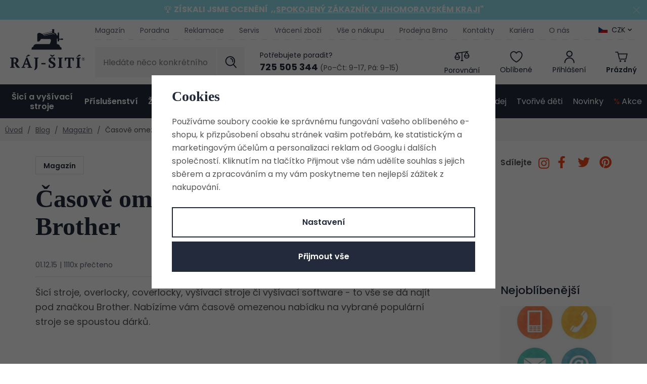

--- FILE ---
content_type: text/html; charset=UTF-8
request_url: https://www.raj-siti.cz/clanek/371/casove-omezena-nabidka-znacky-brother/
body_size: 47783
content:
<!DOCTYPE html>


                     
    
         
            


<html class="no-js lang-cs" lang="cs">
<head>
   <meta charset="utf-8">
   
      <meta name="author" content="www.raj-siti.cz">
   

   <meta name="web_author" content="wpj.cz">

   
      <meta name="description" content="Šicí stroje, overlocky, coverlocky, vyšívací stroje či vyšívací software - to vše se dá najít pod značkou Brother. Nabízíme vám časově omezenou nabídku na vybrané populární stroje se spoustou dárků.">
   

   
               <meta name="robots" content="index, follow">
         

         <meta name="viewport" content="width=device-width, initial-scale=1">
   
   <meta property="og:title" content="Časově omezená nabídka značky Brother - Šicí stroje, vyšívací stroje a overlocky z Ráje šití">
      
         <meta property="og:image" content="https://www.raj-siti.cz/data/tmp/108/8/13068_108.jpg?1658491310_1">
   
   <meta property="og:url" content="https://www.raj-siti.cz/clanek/371/casove-omezena-nabidka-znacky-brother/">
   <meta property="og:type" content="website">

   
   

   
      <title>Časově omezená nabídka značky Brother - Šicí stroje, vyšívací stroje a overlocky z Ráje šití</title>
   

   
      
   <link rel="stylesheet" href="https://use.typekit.net/ebk1zyt.css">
   <link href="https://fonts.googleapis.com/css?family=Poppins:400,400i,600,600i&display=swap&subset=latin-ext"
         rel="stylesheet">


      
         <link rel="stylesheet" href="/web/build/app.3a338464.css">
         
      
   

   
         

   
         

   
   <link rel="shortcut icon" href="/templates/images/favicon.ico">
   
   
   <link rel="search" href="/vyhledavani/" type="text/html">

   <script src="/common/static/js/sentry-6.16.1.min.js"></script>

<script>
   Sentry.init({
      dsn: 'https://bdac53e35b1b4424b35eb8b76bcc2b1a@sentry.wpj.cz/9',
      allowUrls: [
         /www\.raj-siti\.cz\//
      ],
      denyUrls: [
         // Facebook flakiness
         /graph\.facebook\.com/i,
         // Facebook blocked
         /connect\.facebook\.net\/en_US\/all\.js/i,
         // Chrome extensions
         /extensions\//i,
         /^chrome:\/\//i,
         /kupshop\.local/i
      ],
      beforeSend(event) {
         if (!/FBA[NV]|PhantomJS|SznProhlizec/.test(window.navigator.userAgent)) {
            return event;
         }
      },
      ignoreErrors: [
         // facebook / ga + disabled cookies
         'fbq is not defined',
         'Can\'t find variable: fbq',
         '_gat is not defined',
         'AW is not defined',
         'Can\'t find variable: AW',
         'url.searchParams.get', // gtm koza
         // localstorage not working in incoginto mode in iOS
         'The quota has been exceeded',
         'QuotaExceededError',
         'Undefined variable: localStorage',
         'localStorage is null',
         'The operation is insecure',
         "Failed to read the 'localStorage'",
         "gtm_",
         "Can't find variable: glami",
      ]
   });

   Sentry.setTag("web", "prod_raj_siti_db");
   Sentry.setTag("wbpck", 1);
   Sentry.setTag("adm", 0);
   Sentry.setTag("tpl", "x");
   Sentry.setTag("sentry_v", "6.16.1");
</script>

   <script>
   window.wpj = window.wpj || {};
   wpj.onReady = wpj.onReady || [];
   wpj.jsShop = wpj.jsShop || {events:[]};

   window.dataLayer = window.dataLayer || [];
   function gtag() {
      window.dataLayer.push(arguments);
   }
   window.wpj.cookie_bar_send = true;

   wpj.getCookie = (sKey) => decodeURIComponent(
      document.cookie.replace(
         new RegExp(
            '(?:(?:^|.*;)\\s*' +
            encodeURIComponent(sKey).replace(/[\-\.\+\*]/g, '\\$&') +
            '\\s*\\=\\s*([^;]*).*$)|^.*$'
         ),
         '$1'
      )
   ) || null;

      var consents = wpj.getCookie('cookie-bar')?.split(',');

   if (!(consents instanceof Array)){
      consents = [];
   }

   consents_fields = {
      ad_storage: consents.includes('ad_storage') ? 'granted' : 'denied',
      ad_user_data: consents.includes('ad_storage') ? 'granted' : 'denied',
      ad_personalization: consents.includes('ad_storage') ? 'granted' : 'denied',
      personalization_storage: consents.includes('personalization_and_functionality_storage') ? 'granted' : 'denied',
      functionality_storage: 'granted',
      analytics_storage: consents.includes('analytics_storage') ? 'granted' : 'denied',
   };
   gtag('consent', 'default', consents_fields);

   gtag("set", "ads_data_redaction", true);

   dataLayer.push({
      'event': 'defaultConsent',
      'consents' : consents_fields,
      'version': 'v2'
   });
   </script>

<script>
   wpj.data = wpj.data || { };

      wpj.data.instagram = true;
   
   

   

   
</script>


   

         <meta name="google-site-verification" content="fiKHzUhyJbnSzDdzSGctCjmji_Jjzo1-5rCh7YF2Oy8">
   
   
   
   
          

      

   

<script>page_data = {"page":{"language":"cs","title":"\u010casov\u011b omezen\u00e1 nab\u00eddka zna\u010dky Brother - \u0160ic\u00ed stroje, vy\u0161\u00edvac\u00ed stroje a overlocky z R\u00e1je \u0161it\u00ed","path":"\/clanek\/371\/casove-omezena-nabidka-znacky-brother\/","currency":"CZK","currencyRate":1,"breadCrumbs":[{"id":"","name":"Dom\u016f"},{"id":"","name":"Magaz\u00edn"},{"id":"","name":"\u010casov\u011b omezen\u00e1 nab\u00eddka zna\u010dky Brother"}],"environment":"live","type":"article"},"user":{"sessionId":"3d2ba610a1581c15f061598dc0c38c2c","cartId":"no-cartID","type":"anonymous","cartValue":0,"cartValueWithVat":0,"cartValueWithoutVat":0,"cartItems":0},"resetRefferer":false,"event":"pageView","article":{"category":false,"name":null,"tags":[],"authors":[],"artPath":[{"id":"","name":"Magaz\u00edn"},{"id":"","name":"\u010casov\u011b omezen\u00e1 nab\u00eddka zna\u010dky Brother"}],"dateCreated":"2026-01-18","readTime":false},"once":false,"version":"v2"};page_data['page']['layout'] = window.innerWidth  > 991 ? 'web' : window.innerWidth > 543 ? 'tablet' : 'mobil';dataLayer.push(page_data);</script><script>
              wpj.onReady.push(function () {
                 [ 'logout', 'registration', 'login', 'newsletter_subscribe'].forEach(function (type) {
                    let cookieValue = wpj.storage.cookies.getItem('gtm_'+type);

                    if (cookieValue === null) {
                       return;
                    }
                    wpj.storage.cookies.removeItem('gtm_'+type);

                    cookieValue = JSON.parse(cookieValue);

                    let valueData;
                    if (type === 'newsletter_subscribe') {
                       valueData = { ...cookieValue };
                       type = 'newsletterSubscribe';
                    } else if (cookieValue instanceof Array) {
                       valueData = { data: cookieValue };
                    } else {
                       valueData = { value: cookieValue };
                    }
                     window.dataLayer.push({
                        event: 'success' +  gtm_ucfirst(type),
                           ...valueData
                     });
                 });
              });
              function gtm_ucfirst(str) {
                   if (!str || typeof str !== 'string') return str;
                   return str.charAt(0).toUpperCase() + str.slice(1);
               }
           </script>      <!-- Google Tag Manager -->
   <script data-cookieconsent="ignore">(function(w,d,s,l,i) {w[l] = w[l] || [];w[l].push({'gtm.start': new Date().getTime(), event: 'gtm.js'});
         var f = d.getElementsByTagName(s)[0],j=d.createElement(s),dl=l != 'dataLayer' ? '&l=' + l : '';
         j.async = true;j.src='//www.googletagmanager.com/gtm.js?id=' + i + dl;f.parentNode.insertBefore(j, f);
      })(window, document, 'script', 'dataLayer', 'GTM-H5Z3');</script>
   <!-- End Google Tag Manager -->
</head>
<body >



<!-- Google Tag Manager -->
   <noscript>
       <iframe src="//www.googletagmanager.com/ns.html?id=GTM-H5Z3" height="0" width="0" style="display:none;visibility:hidden"></iframe>
   </noscript>
<!-- End Google Tag Manager -->


         
   
                <div class="alert alert-info alert-dismissible text-center infopanel "
        data-infopanel="11"
        data-version="3" data-nosnippet>
               <p>🏆 <strong>ZÍSKALI JSME OCENĚNÍ  ,,<a href="https://www.raj-siti.cz/clanek/1141/raj-siti-ziskal-oceneni-spokojeny-zakaznik-v-ramci-jihomoravskeho-kraje/">SPOKOJENÝ ZÁKAZNÍK V JIHOMORAVSKÉM KRAJI</a>"</strong></p>
                     <button type="button" class="close" data-infopanel-close="11" aria-label="Zavřít">
            <span class="fc lightbox_close"></span>
         </button>
         </div>
   <script>
      var $localInfoPanelsData = {};
      var $infoPanel = null;

      if (window.localStorage.getItem('info_panels')) {
         $localInfoPanelsData = JSON.parse(window.localStorage.getItem('info_panels'));
         $infoPanel = $localInfoPanelsData['info-panel-11'];
      }

      if ($infoPanel && $infoPanel['version'] >= "3") {
         var $infoElements = document.querySelectorAll('[data-infopanel="11"]');
         $infoElements.forEach(element => {
            element.remove();
         });
      }
   </script>
   
      <header class="header">
   <div class="container">
      <div class="logo-wrapper">
         <div class="header-burger">
            <button href="#" data-toggle="burger">
               <span class="fc icons_burger"></span>
               <span>Menu</span>
            </button>
         </div>
         <a href="/" title="Šicí stroje, vyšívací stroje a overlocky z Ráje šití" class="logo">
            <img src="/templates/images/logo.svg" alt="Šicí stroje, vyšívací stroje a overlocky z Ráje šití" class="img-responsive" width="155" height="95">
         </a>

         <a href="/" title="Šicí stroje, vyšívací stroje a overlocky z Ráje šití" class="logo-resp">
            <img src="/templates/images/logo-resp.svg" alt="Šicí stroje, vyšívací stroje a overlocky z Ráje šití" class="img-responsive" width="120" height="25">
         </a>
      </div>
      <div class="header-wrapper">
         <div class="header-top">
            
<div class="header-menu">
    
   <ul class="list-unstyled">
                 <li class=" item-89">
             <a href="/blog/4/magazin/" >
                 Magazín
             </a>
                        </li>
                 <li class=" item-50">
             <a href="/blog/3/poradna/" >
                 Poradna
             </a>
                        </li>
                 <li class=" item-84">
             <a href="/reklamace/" >
                 Reklamace
             </a>
                        </li>
                 <li class=" item-52">
             <a href="/servis/" >
                 Servis
             </a>
                        </li>
                 <li class=" item-83">
             <a href="/vraceni-zbozi/" >
                 Vrácení zboží
             </a>
                        </li>
                 <li class=" item-67">
             <a href="/vse-o-nakupu/" >
                 Vše o nákupu
             </a>
                        </li>
                 <li class=" item-38">
             <a href="/prodejna/" >
                 Prodejna Brno
             </a>
                        </li>
                 <li class=" item-32">
             <a href="/kontakt/" >
                 Kontakty
             </a>
                        </li>
                 <li class=" item-81">
             <a href="/kariera/" >
                 Kariéra
             </a>
                        </li>
                 <li class=" item-51">
             <a href="/o-nas/" >
                 O nás
             </a>
                        </li>
          </ul>

</div>

                           <div class="header-top-currency">
   <label>Měna</label>
   <div class="currency-switch" data-currency-switch>
      <div class="currency active" title="Česká koruna">
                     <img src="/common/static/images/flags/cz.svg" alt="Česká koruna"
                 width="18" height="12">
                  CZK
      </div>

                    <a href="/zeme/SK" title="Změnit měnu na Euro" class="currency">
               <img src="/templates/images/currency-eur.svg" alt="Česká koruna" width="18" height="12">
               <span>EUR</span>
            </a>
            </div>
</div>
                     </div>

         <div class="header-middle">
            <div class="header-search-inline">
   <form method="get" action="/vyhledavani/">
      <input type="text" name="search" value="" maxlength="100" class="form-control autocomplete-control"
             placeholder="Hledáte něco konkrétního?" autocomplete="off" data-search-input>
      <button name="submit" type="submit" value="Hledat"
              class="btn btn-search fc icons_search"></button>
   </form>
</div>

            <div class="header-contact">
   <p>Potřebujete poradit?</p>
   <div class="shop">
      <a href="tel:725505344"><strong>725 505 344</strong></a>
      <span>(Po–Čt: 9–17, Pá: 9–15)</span>
   </div>
</div>

            <div class="header-icons">
               <div class="header-search header-icon">
                  <a href="/vyhledavani/" data-toggle="search">
                     <span class="fc icons_search"></span>
                     <span class="title">Hledání</span>
                  </a>
               </div>
               <div class="header-compare header-icon">
                  <a href="/porovnani-produktu/" title="Porovnání">
                     <span class="fc icons_compare">
                        <span class="count hidden">0</span>
                     </span>
                     <span class="title">Porovnání</span>
                  </a>
               </div>

               <div class="header-favorite header-icon">
                  <a href="/oblibene/" class="cart-signin" title="Oblíbené produkty">
                     <span class="fc icons_heart">
                                             </span>
                     <span class="title">Oblíbené</span>
                  </a>
               </div>

               <div class="header-login header-icon cart-signin">
                  <a href="/prihlaseni/">
                     <span class="fc icons_user"></span>
                                             <span class="title">Přihlášení</span>
                                       </a>
               </div>

               <div class="header-cart header-icon ">
   <a  data-reload="cart-info">
      <span class="fc icons_cart">
               </span>
      <span class="price">
                     <span class="cart-title">Prázdný</span>
               </span>
   </a>
</div>

<div class="cartbox-focus custom-scrollbar" data-cartbox>
   
   <div class="cartbox-alsobought" data-cartbox-alsobought data-url="/kosik/">
      <p class="alsobought-title">Tohle se ti bude líbit</p>
      <div data-print_alsobought></div>
   </div>

      <div class="cartbox-header">
         
   <div class="cartbox-title">
      <h3>Košík</h3><span data-reload="cartbox-pieces" class="count">0</span>
   </div>

         
   <p class="cartbox-close" data-cartbox-hide>Zavřít<span class="fc lightbox_close"></span></p>

      </div>
   

   <div class="cartbox-product-list" >
      <div data-reload="cartbox-products">
                     <p class="no-items">V košíku nemáte žádné zboží.</p>
               </div>
   </div>


   <div class="cartbox-footer">
      <div data-reload="cartbox-footer">
         
   <div class="price-title">Mezisoučet
      <strong class="total-price">0 Kč</strong>

      
         </div>
   
   <div class="shipping-progress">
      <span class="fc icons_delivery"></span>
      <p>
                     K dopravě zdarma chybí
            <strong>2 900 Kč</strong>
               </p>

      <div class="shipping-bar">
                                 <span style="width: 0%"></span>
               </div>
   </div>
   
      <div class="cart-badges">
         <p><span class="fc icons_card"></span>Bezpečná a rychlá platba online</p>
      </div>
   

   <a href="/kosik/" class="btn btn-insert btn-primary disabled">Přejít do košíku</a>
   <a href="#" data-cartbox-hide class="btn btn-block"><span class="fc icons_caret-left"></span>Zpět k nákupu</a>

      </div>
   </div>
</div>
<div class="cartbox-bg" data-cartbox></div>
<div class="cartbox-overlay" data-cartbox data-cartbox-hide></div>

            </div>
         </div>
      </div>
      <script id="productSearch" type="text/x-dot-template">

      <div class="autocomplete-inner">
      <span class="fc lightbox_close"></span>
      
      {{? it.items.Produkty || it.items.Kategorie || it.items.Vyrobci || it.items.Clanky }}


      <div class="autocomplete-products">
         {{? it.items.Kategorie }}
         <div class="autocomplete-categories">
            
            <p class="title-default">Kategorie</p>
            
            <ul>
               {{~it.items.Kategorie.items :item :index}}
               <li data-autocomplete-item="section" class="autocomplete-product-item">
                  <a href="/presmerovat/?type=category&id={{=item.id}}">
                     {{? item.photo_src}}
                     <img src="{{=item.photo_src}} " alt="{{=item.label}}">
                     {{??}}
                     <img src="/data/tmp/2/0/0_2.jpg?_1" alt="{{=item.label}}">
                     {{?}}
                     {{=item.name}}
                  </a>
               </li>
               {{~}}
            </ul>
         </div>
         {{?}}
         {{? it.items.Produkty }}
         <div class="autocomplete-products-inner">
            
            <p class="title-default">Produkty</p>
            
            <ul>
               {{~it.items.Produkty.items :item :index}}
               <li data-autocomplete-item="product" class="autocomplete-product-item">
                  <a href="/presmerovat/?type=product&id={{=item.id}}">
                     {{? item.image }}
                     <img src="{{=item.image}}" alt="{{=item.label}}">
                     {{??}}
                     <img src="/data/tmp/2/0/0_2.jpg?_1" alt="{{=item.label}}">
                     {{?}}
                     <div class="title-wrapper">
                        <span class="title">{{=item.label}}</span>
                        {{? item.price }}
                        <span class="price">{{=item.price}}</span>
                        {{?}}
                     </div>
                  </a>
               </li>
               {{~}}
            </ul>
         </div>
         {{?}}
      </div>

      {{? it.items.Produkty }}
      <div class="autocomplete-top-product">
         <p class="title-default">Mohlo by se vám líbit</p>
         <ul>
            {{~it.items.Produkty.items :item :index}}
            <li data-autocomplete-item="product">
               <a href="/presmerovat/?type=product&id={{=item.id}}">
                  {{? item.image }}
                  <img src="{{=item.image}}" alt="{{=item.label}}" class="img-responsive">
                  {{??}}
                  <img src="/data/tmp/2/0/0_2.jpg?_1" class="img-responsive" alt="{{=item.label}}">
                  {{?}}
                  <div class="title-wrapper">
                     <span class="title">{{=item.label}}</span>
                     {{? item.price }}
                     <span class="price">{{=item.price}}</span>
                     {{?}}
                  </div>
               </a>
            </li>
            {{~}}
         </ul>
      </div>
      {{?}}

      {{? it.items.Clanky }}
      <div class="autocomplete-side">
         <div class="autocomplete-categories">
            <p class="title-default">Blog</p>
            <ul>
               {{~it.items.Clanky.items :item :index}}
               <li data-autocomplete-item="section" class="autocomplete-articles-item">
                  <div class="img">
                     {{? item.photo }}
                     <img src="{{=item.photo}}" alt="{{=item.label}}" class="img-responsive">
                     {{??}}
                     <img src="/data/tmp/2/0/0_2.jpg?_1" class="img-responsive" alt="{{=item.label}}">
                     {{?}}
                  </div>
                  <a href="/presmerovat/?type=article&id={{=item.id}}"><span class="h6">{{=item.label}}</span></a>
               </li>
               {{~}}
            </ul>
         </div>

         
      </div>
   </div>
      {{?}}
   
   <div class="ac-showall" data-autocomplete-item="show-all">
      <a href="" class="btn btn-primary btn-block">Zobrazit všechny výsledky</a>
   </div>
   
      {{??}}
   <div class="autocomplete-noresult">
      <p>
         
         Žádný výsledek
         
      </p>
   </div>
      {{?}}
   
</script>


<script>
   
   wpj.onReady.push(function () {
      $('[data-search-input]').productSearch({
         preload: "/_shop/search-preload/"
      });
   });
   
</script>
   </div>
   <div class="header-sections-wrapper">
      <div class="header-sections">
          <ul class="level-0" data-sections="header"><li class="nav-item nav-item-125 has-submenu" data-navitem="125"><a href="/sici-a-vysivaci-stroje_k125/" class="nav-link">Šicí a vyšívací stroje</a><div class="submenu"><div class="container-small container-flex"><div><ul class="level-1"><li class="nav-item " data-navitem="444"><a href="/sici-a-vysivaci-stroje_k125/sici-stroje_k444/" class="nav-link"><div class="img"><img data-src="/data/tmp/10/4/444_10.jpg?1766397411_1" alt="" width="82" height="69"></div><span>Šicí stroje</span></a></li><li class="nav-item " data-navitem="175"><a href="/sici-a-vysivaci-stroje_k125/sici-a-vysivaci-stroje_k175/" class="nav-link"><div class="img"><img data-src="/data/tmp/10/5/175_10.jpg?1766397417_1" alt="" width="82" height="69"></div><span>Šicí a vyšívací stroje</span></a></li><li class="nav-item " data-navitem="138"><a href="/sici-a-vysivaci-stroje_k125/vysivaci-stroje_k138/" class="nav-link"><div class="img"><img data-src="/data/tmp/10/8/138_10.jpg?1766397422_1" alt="" width="82" height="69"></div><span>Vyšívací stroje</span></a></li><li class="nav-item " data-navitem="126"><a href="/sici-a-vysivaci-stroje_k125/overlocky_k126/" class="nav-link"><div class="img"><img data-src="/data/tmp/10/6/126_10.jpg?1766397431_1" alt="" width="82" height="69"></div><span>Overlocky</span></a></li><li class="nav-item " data-navitem="127"><a href="/sici-a-vysivaci-stroje_k125/coverlocky_k127/" class="nav-link"><div class="img"><img data-src="/data/tmp/10/7/127_10.jpg?1766397439_1" alt="" width="82" height="69"></div><span>Coverlocky</span></a></li><li class="nav-item " data-navitem="446"><a href="/sici-a-vysivaci-stroje_k125/over-coverlock-2v1_k446/" class="nav-link"><div class="img"><img data-src="/data/tmp/10/6/446_10.jpg?1766397447_1" alt="" width="82" height="69"></div><span>Over/coverlock 2v1</span></a></li><li class="nav-item " data-navitem="684"><a href="/sici-a-vysivaci-stroje_k125/detske-sici-stroje_k684/" class="nav-link"><div class="img"><img data-src="/data/tmp/10/4/684_10.jpg?1768298612_1" alt="" width="82" height="69"></div><span>Dětské šicí stroje</span></a></li><li class="nav-item " data-navitem="525"><a href="/sici-a-vysivaci-stroje_k125/darkove-poukazy_k525/" class="nav-link"><div class="img"><img data-src="/data/tmp/10/5/525_10.jpg?1762268330_1" alt="" width="82" height="69"></div><span>Dárkové poukazy</span></a></li></ul></div><div class="submenu-product" data-tracking-view='{"_clear":true,"event":"productsImpressions","impressions":{"products":[{"id":71985,"idProduct":71985,"EAN":7640105924561,"code":"124-901316","productCode":"124-901316","hasVariations":false,"variationsIds":[],"idVariation":null,"variationCode":null,"variationName":null,"soldOut":null,"idAll":[],"categoryMain":[{"id":125,"name":"\u0160ic\u00ed a vy\u0161\u00edvac\u00ed stroje"},{"id":444,"name":"\u0160ic\u00ed stroje"},{"id":174,"name":"\u0160ic\u00ed stroje Veritas"}],"categoryCurrent":[{"id":158,"name":"Galanterie"},{"id":345,"name":"V\u00fdpln\u011b, v\u00fdztuhy, vatel\u00edny"}],"producer":"VERITAS","campaigns":{"L":{"id":"\u00da","name":"Na \u00favodu"},"S":{"id":"S","name":"K p\u0159edveden\u00ed"},"RC":{"id":"RC","name":"Doporu\u010dujeme"},"DM":{"id":"DM","name":"Do m\u00ednusu"},"G":{"id":"D","name":"D\u00e1rek zdarma"}},"name":"\u0160ic\u00ed stroj Veritas Rachel","vat":21,"price":4990,"priceWithVat":4990,"priceWithoutVat":4123.97,"priceVat":866.03,"priceWithoutDiscount":5290,"discount":5.6711,"hasDiscount":true,"availability":"Skladem","url":"https:\/\/www.raj-siti.cz\/sici-stroj-veritas-rachel_z71985\/","imageUrl":"https:\/\/www.raj-siti.cz\/data\/tmp\/0\/3\/1313_0.jpg?1651072085_1","position":17}],"listName":"menu","listId":345},"once":false,"version":"v2"}'><h4>Nejoblíbenější z kategorie</h4><div class="catalog"><a href="/sici-stroj-veritas-rachel_z71985/" class="product-link"><img src="/data/tmp/2/3/1313_2.jpg?1651072085_1" width="254" height="254" class="img-responsive" alt="Šicí stroj Veritas Rachel"><div class="catalog-description"><p class="title"> Šicí stroj Veritas Rachel </p></div></a><div class="product-price-block"><div class="price-wrapper"><p class="price-common" data-price-common>5 290 Kč</p><p class="price discount" data-price>4 990 Kč</p></div></div></div></div></div></div></li><li class="nav-item nav-item-128 has-submenu" data-navitem="128"><a href="/prislusenstvi_k128/" class="nav-link">Příslušenství</a><div class="submenu"><div class="container-small container-flex"><div><ul class="level-1"><li class="nav-item " data-navitem="473"><a href="/prislusenstvi_k128/jehly-pro-sici-stroje-a-overlocky_k473/" class="nav-link"><div class="img"><img data-src="/data/tmp/10/3/473_10.jpg?1750926571_1" alt="" width="82" height="69"></div><span>Jehly</span></a></li><li class="nav-item " data-navitem="333"><a href="/prislusenstvi_k128/civky-pro-sici-stroje_k333/" class="nav-link"><div class="img"><img data-src="/data/tmp/10/3/333_10.jpg?1749554016_1" alt="" width="82" height="69"></div><span>Cívky</span></a></li><li class="nav-item " data-navitem="477"><a href="/prislusenstvi_k128/patky-pro-sici-stroje-a-overlocky_k477/" class="nav-link"><div class="img"><img data-src="/data/tmp/10/7/477_10.jpg?1749554030_1" alt="" width="82" height="69"></div><span>Patky</span></a></li><li class="nav-item " data-navitem="426"><a href="/prislusenstvi_k128/oleje-na-sici-stroje_k426/" class="nav-link"><div class="img"><img data-src="/data/tmp/10/6/426_10.jpg?1749554981_1" alt="" width="82" height="69"></div><span>Oleje</span></a></li><li class="nav-item " data-navitem="472"><a href="/prislusenstvi_k128/civkova-pouzdra_k472/" class="nav-link"><div class="img"><img data-src="/data/tmp/10/2/472_10.jpg?1749554915_1" alt="" width="82" height="69"></div><span>Cívková pouzdra</span></a></li><li class="nav-item " data-navitem="469"><a href="/prislusenstvi_k128/pedaly-pro-sici-stroje_k469/" class="nav-link"><div class="img"><img data-src="/data/tmp/10/9/469_10.jpg?1740562005_1" alt="" width="82" height="69"></div><span>Pedály</span></a></li><li class="nav-item " data-navitem="470"><a href="/prislusenstvi_k128/privodni-kabely-pro-sici-stroje_k470/" class="nav-link"><div class="img"><img data-src="/data/tmp/10/0/470_10.jpg?1749554933_1" alt="" width="82" height="69"></div><span>Kabely</span></a></li><li class="nav-item " data-navitem="471"><a href="/prislusenstvi_k128/koliky-horni-nite_k471/" class="nav-link"><div class="img"><img data-src="/data/tmp/10/1/471_10.jpg?1749554947_1" alt="" width="82" height="69"></div><span>Kolíky horní nitě</span></a></li><li class="nav-item " data-navitem="560"><a href="/prislusenstvi_k128/pridavne-stolky_k560/" class="nav-link"><div class="img"><img data-src="/data/tmp/10/0/560_10.jpg?1749554961_1" alt="" width="82" height="69"></div><span>Stolky</span></a></li><li class="nav-item " data-navitem="467"><a href="/prislusenstvi_k128/noze-pro-overlocky_k467/" class="nav-link"><div class="img"><img data-src="/data/tmp/10/7/467_10.jpg?1749554992_1" alt="" width="82" height="69"></div><span>Nože pro overlocky</span></a></li><li class="nav-item " data-navitem="478"><a href="/prislusenstvi_k128/naradi-na-sici-stroje_k478/" class="nav-link"><div class="img"><img data-src="/data/tmp/10/8/478_10.jpg?1749555004_1" alt="" width="82" height="69"></div><span>Nářadí</span></a></li><li class="nav-item " data-navitem="501"><a href="/prislusenstvi_k128/osvetleni-a-lupy-k-sicim-strojum_k501/" class="nav-link"><div class="img"><img data-src="/data/tmp/10/1/501_10.jpg?1749555023_1" alt="" width="82" height="69"></div><span>Lampy, lupy, osvětlení</span></a></li><li class="nav-item " data-navitem="466"><a href="/prislusenstvi_k128/prislusenstvi-pro-plotry_k466/" class="nav-link"><div class="img"><img data-src="/data/tmp/10/6/466_10.jpg?1749554894_1" alt="" width="82" height="69"></div><span>Příslušenství pro plotry</span></a></li><li class="nav-item " data-navitem="528"><a href="/prislusenstvi_k128/prislusenstvi-pro-vysivaci-stroje_k528/" class="nav-link"><div class="img"><img data-src="/data/tmp/10/8/528_10.jpg?1749555042_1" alt="" width="82" height="69"></div><span>Příslušenství pro vyšívací stroje</span></a></li><li class="nav-item " data-navitem="572"><a href="/prislusenstvi_k128/ostatni-prislusenstvi_k572/" class="nav-link"><div class="img"><img data-src="/data/tmp/10/2/572_10.jpg?1749555097_1" alt="" width="82" height="69"></div><span>Ostatní příslušenství</span></a></li><li class="nav-item " data-navitem="465"><a href="/prislusenstvi_k128/prislusenstvi-pro-zehleni_k465/" class="nav-link"><div class="img"><img data-src="/data/tmp/10/5/465_10.jpg?1740562062_1" alt="" width="82" height="69"></div><span>Příslušenství pro žehlení</span></a></li><li class="nav-item " data-navitem="464"><a href="/prislusenstvi_k128/prislusenstvi-pro-mandlovani_k464/" class="nav-link"><div class="img"><img data-src="/data/tmp/10/4/464_10.jpg?1749555074_1" alt="" width="82" height="69"></div><span>Příslušenství pro mandlování</span></a></li><li class="nav-item " data-navitem="315"><a href="/prislusenstvi_k128/krejcovske-panny_k315/" class="nav-link"><div class="img"><img data-src="/data/tmp/10/5/315_10.jpg?1719837469_1" alt="" width="82" height="69"></div><span>Krejčovské panny</span></a></li><li class="nav-item " data-navitem="711"><a href="/prislusenstvi_k128/tasky-na-sici-stroje_k711/" class="nav-link"><div class="img"><img data-src="/data/tmp/10/1/711_10.jpg?1765452546_1" alt="" width="82" height="69"></div><span>Tašky na šicí stroje</span></a></li></ul></div><div class="submenu-product" data-tracking-view='{"_clear":true,"event":"productsImpressions","impressions":{"products":[{"id":72175,"idProduct":72175,"EAN":"","code":"125-setorgan","productCode":"125-setorgan","hasVariations":false,"variationsIds":[],"idVariation":null,"variationCode":null,"variationName":null,"soldOut":null,"idAll":[],"categoryMain":[{"id":158,"name":"Galanterie"},{"id":187,"name":"Jehly, \u0161pendl\u00edky"},{"id":188,"name":"Jehly pro \u0161ic\u00ed stroje"}],"categoryCurrent":[{"id":158,"name":"Galanterie"},{"id":345,"name":"V\u00fdpln\u011b, v\u00fdztuhy, vatel\u00edny"}],"producer":"Organ","campaigns":{"DM":{"id":"DM","name":"Do m\u00ednusu"}},"name":"Set jehel ORGAN 130\/705 H (univerzal, stretch, jeans)","vat":21,"price":175,"priceWithVat":175,"priceWithoutVat":144.63,"priceVat":30.37,"priceWithoutDiscount":175,"discount":0,"hasDiscount":false,"availability":"Skladem","url":"https:\/\/www.raj-siti.cz\/set-jehel-organ-130-705-h-univerzal-stretch-jeans_z72175\/","imageUrl":"https:\/\/www.raj-siti.cz\/data\/tmp\/0\/4\/28824_0.jpg?1747313343_1","position":17}],"listName":"menu","listId":345},"once":false,"version":"v2"}'><h4>Nejoblíbenější z kategorie</h4><div class="catalog"><a href="/set-jehel-organ-130-705-h-univerzal-stretch-jeans_z72175/" class="product-link"><img src="/data/tmp/2/4/28824_2.jpg?1747313343_1" width="254" height="254" class="img-responsive" alt="Set jehel ORGAN 130/705 H (univerzal, stretch, jeans)"><div class="catalog-description"><p class="title"> Set jehel ORGAN 130/705 H (univerzal, stretch, jeans) </p></div></a><div class="product-price-block"><div class="price-wrapper"><p class="price " data-price>175 Kč</p></div></div></div></div></div></div></li><li class="nav-item nav-item-168 has-submenu" data-navitem="168"><a href="/zehleni_k168/" class="nav-link">Žehlení</a><div class="submenu"><div class="container-small container-flex"><div><ul class="level-1"><li class="nav-item " data-navitem="150"><a href="/zehleni_k168/mandly_k150/" class="nav-link"><div class="img"><img data-src="/data/tmp/10/0/150_10.jpg?1676388523_1" alt="" width="82" height="69"></div><span>Mandly</span></a></li><li class="nav-item " data-navitem="169"><a href="/zehleni_k168/zehlici-lisy_k169/" class="nav-link"><div class="img"><img data-src="/data/tmp/10/9/169_10.jpg?1766397470_1" alt="" width="82" height="69"></div><span>Žehlící lisy</span></a></li><li class="nav-item " data-navitem="251"><a href="/zehleni_k168/naparovace_k251/" class="nav-link"><div class="img"><img data-src="/data/tmp/10/1/251_10.jpg?1766397476_1" alt="" width="82" height="69"></div><span>Napařovače</span></a></li><li class="nav-item " data-navitem="281"><a href="/zehleni_k168/zehlicky_k281/" class="nav-link"><div class="img"><img data-src="/data/tmp/10/1/281_10.jpg?1766397484_1" alt="" width="82" height="69"></div><span>Žehličky</span></a></li><li class="nav-item " data-navitem="262"><a href="/zehleni_k168/zehlici-prkna_k262/" class="nav-link"><div class="img"><img data-src="/data/tmp/10/2/262_10.jpg?1766397511_1" alt="" width="82" height="69"></div><span>Žehlící prkna</span></a></li><li class="nav-item " data-navitem="263"><a href="/zehleni_k168/prislusenstvi-pro-prani-suseni-a-zehleni_k263/" class="nav-link"><div class="img"><img data-src="/data/tmp/10/3/263_10.jpg?1766397521_1" alt="" width="82" height="69"></div><span>Příslušenství pro praní, sušení a žehlení</span></a></li><li class="nav-item " data-navitem="458"><a href="/zehleni_k168/prislusenstvi-pro-mandlovani_k458/" class="nav-link"><div class="img"><img data-src="/data/tmp/10/8/458_10.jpg?1751960363_1" alt="" width="82" height="69"></div><span>Příslušenství pro mandlování</span></a></li><li class="nav-item " data-navitem="600"><a href="/zehleni_k168/pece-o-odevy_k600/" class="nav-link"><div class="img"><img data-src="/data/tmp/10/0/600_10.jpg?1766397796_1" alt="" width="82" height="69"></div><span>Péče o oděvy</span></a></li></ul></div><div class="submenu-product" data-tracking-view='{"_clear":true,"event":"productsImpressions","impressions":{"products":[{"id":69222,"idProduct":69222,"EAN":8594185620051,"code":"110-000085","productCode":"110-000085","hasVariations":false,"variationsIds":[],"idVariation":null,"variationCode":null,"variationName":null,"soldOut":null,"idAll":[],"categoryMain":[{"id":168,"name":"\u017dehlen\u00ed"},{"id":150,"name":"Mandly"},{"id":252,"name":"Mandly pro dom\u00e1cnost"}],"categoryCurrent":[{"id":158,"name":"Galanterie"},{"id":345,"name":"V\u00fdpln\u011b, v\u00fdztuhy, vatel\u00edny"}],"producer":"Holek Production","campaigns":{"S":{"id":"S","name":"K p\u0159edveden\u00ed"},"RC":{"id":"RC","name":"Doporu\u010dujeme"},"DM":{"id":"DM","name":"Do m\u00ednusu"}},"name":"Mandl Ironnette 85","vat":21,"price":39990,"priceWithVat":39990,"priceWithoutVat":33049.59,"priceVat":6940.41,"priceWithoutDiscount":39990,"discount":0,"hasDiscount":false,"availability":"Do 14 dn\u016f","url":"https:\/\/www.raj-siti.cz\/mandl-ironnette-85_z69222\/","imageUrl":"https:\/\/www.raj-siti.cz\/data\/tmp\/0\/2\/18702_0.jpg?1707222948_1","position":17}],"listName":"menu","listId":345},"once":false,"version":"v2"}'><h4>Nejoblíbenější z kategorie</h4><div class="catalog"><a href="/mandl-ironnette-85_z69222/" class="product-link"><img src="/data/tmp/2/2/18702_2.jpg?1707222948_1" width="254" height="254" class="img-responsive" alt="Mandl Ironnette 85"><div class="catalog-description"><p class="title"> Mandl Ironnette 85 </p></div></a><div class="product-price-block"><div class="price-wrapper"><p class="price " data-price>39 990 Kč</p></div></div></div></div></div></div></li><li class="nav-item nav-item-277 has-submenu" data-navitem="277"><a href="/rezaci-plotry-a-termolisy_k277/" class="nav-link">Plotry</a><div class="submenu"><div class="container-small container-flex"><div><ul class="level-1"><li class="nav-item " data-navitem="317"><a href="/rezaci-plotry-a-termolisy_k277/rezaci-plotry_k317/" class="nav-link"><div class="img"><img data-src="/data/tmp/10/7/317_10.jpg?1749555314_1" alt="" width="82" height="69"></div><span>Řezací plotry</span></a></li><li class="nav-item " data-navitem="278"><a href="/rezaci-plotry-a-termolisy_k277/prislusenstvi-pro-rezaci-plotry_k278/" class="nav-link"><div class="img"><img data-src="/data/tmp/10/8/278_10.jpg?1749555331_1" alt="" width="82" height="69"></div><span>Příslušenství pro plotry</span></a></li><li class="nav-item " data-navitem="358"><a href="/rezaci-plotry-a-termolisy_k277/termolisy_k358/" class="nav-link"><div class="img"><img data-src="/data/tmp/10/8/358_10.jpg?1766064953_1" alt="" width="82" height="69"></div><span>Termolisy</span></a></li><li class="nav-item " data-navitem="651"><a href="/rezaci-plotry-a-termolisy_k277/tiskarny_k651/" class="nav-link"><div class="img"><img data-src="/data/tmp/10/1/651_10.jpg?1751960333_1" alt="" width="82" height="69"></div><span>Tiskárny</span></a></li><li class="nav-item " data-navitem="652"><a href="/rezaci-plotry-a-termolisy_k277/prislusenstvi-pro-tiskarny_k652/" class="nav-link"><div class="img"><img data-src="/data/tmp/10/2/652_10.jpg?1751960328_1" alt="" width="82" height="69"></div><span>Příslušenství pro tiskárny</span></a></li></ul></div><div class="submenu-product" data-tracking-view='{"_clear":true,"event":"productsImpressions","impressions":{"products":[{"id":75256,"idProduct":75256,"EAN":4977766814126,"code":"106-SDX1250","productCode":"106-SDX1250","hasVariations":false,"variationsIds":[],"idVariation":null,"variationCode":null,"variationName":null,"soldOut":null,"idAll":[],"categoryMain":[{"id":277,"name":"\u0158ezac\u00ed plotry a termolisy"},{"id":317,"name":"\u0158ezac\u00ed plotry"}],"categoryCurrent":[{"id":158,"name":"Galanterie"},{"id":345,"name":"V\u00fdpln\u011b, v\u00fdztuhy, vatel\u00edny"}],"producer":"Brother","campaigns":{"L":{"id":"\u00da","name":"Na \u00favodu"},"RC":{"id":"RC","name":"Doporu\u010dujeme"},"DM":{"id":"DM","name":"Do m\u00ednusu"},"G":{"id":"D","name":"D\u00e1rek zdarma"}},"name":"\u0158ezac\u00ed plotr Brother ScanNCut SDX1250","vat":21,"price":14490,"priceWithVat":14490,"priceWithoutVat":11975.21,"priceVat":2514.79,"priceWithoutDiscount":15990,"discount":9.3809,"hasDiscount":true,"availability":"Skladem","url":"https:\/\/www.raj-siti.cz\/rezaci-plotr-brother-scanncut-sdx1250_z75256\/","imageUrl":"https:\/\/www.raj-siti.cz\/data\/tmp\/0\/7\/2197_0.jpg?1742825005_1","position":17}],"listName":"menu","listId":345},"once":false,"version":"v2"}'><h4>Nejoblíbenější z kategorie</h4><div class="catalog"><a href="/rezaci-plotr-brother-scanncut-sdx1250_z75256/" class="product-link"><img src="/data/tmp/2/7/2197_2.jpg?1742825005_1" width="254" height="254" class="img-responsive" alt="Řezací plotr Brother ScanNCut SDX1250"><div class="catalog-description"><p class="title"> Řezací plotr Brother ScanNCut SDX1250 </p></div></a><div class="product-price-block"><div class="price-wrapper"><p class="price discount" data-price>14 490 Kč</p></div></div></div></div></div></div></li><li class="nav-item nav-item-158 has-submenu" data-navitem="158"><a href="/galanterie_k158/" class="nav-link">Galanterie</a><div class="submenu"><div class="container-small container-flex"><div><ul class="level-1"><li class="nav-item " data-navitem="187"><a href="/galanterie_k158/jehly-spendliky_k187/" class="nav-link"><div class="img"><img data-src="/data/tmp/10/7/187_10.jpg?1749555440_1" alt="" width="82" height="69"></div><span>Jehly, špendlíky</span></a></li><li class="nav-item " data-navitem="194"><a href="/galanterie_k158/nite_k194/" class="nav-link"><div class="img"><img data-src="/data/tmp/10/4/194_10.jpg?1749555519_1" alt="" width="82" height="69"></div><span>Nitě</span></a></li><li class="nav-item " data-navitem="543"><a href="/galanterie_k158/sady-niti_k543/" class="nav-link"><div class="img"><img data-src="/data/tmp/10/3/543_10.jpg?1763646881_1" alt="" width="82" height="69"></div><span>Sady nití</span></a></li><li class="nav-item " data-navitem="430"><a href="/galanterie_k158/jehelnicky_k430/" class="nav-link"><div class="img"><img data-src="/data/tmp/10/0/430_10.jpg?1766396879_1" alt="" width="82" height="69"></div><span>Jehelníčky</span></a></li><li class="nav-item " data-navitem="425"><a href="/galanterie_k158/krejcovske-kridy-tuzky-fixy_k425/" class="nav-link"><div class="img"><img data-src="/data/tmp/10/5/425_10.jpg?1766396885_1" alt="" width="82" height="69"></div><span>Křídy, tužky, fixy</span></a></li><li class="nav-item " data-navitem="493"><a href="/galanterie_k158/krejcovske-metry_k493/" class="nav-link"><div class="img"><img data-src="/data/tmp/10/3/493_10.jpg?1766396894_1" alt="" width="82" height="69"></div><span>Metry</span></a></li><li class="nav-item " data-navitem="192"><a href="/galanterie_k158/nuzky_k192/" class="nav-link"><div class="img"><img data-src="/data/tmp/10/2/192_10.jpg?1766396927_1" alt="" width="82" height="69"></div><span>Nůžky</span></a></li><li class="nav-item " data-navitem="491"><a href="/galanterie_k158/rezaci-kolecka_k491/" class="nav-link"><div class="img"><img data-src="/data/tmp/10/1/491_10.jpg?1768397051_1" alt="" width="82" height="69"></div><span>Řezací kolečka</span></a></li><li class="nav-item " data-navitem="428"><a href="/galanterie_k158/rezaci-podlozky_k428/" class="nav-link"><div class="img"><img data-src="/data/tmp/10/8/428_10.jpg?1766396954_1" alt="" width="82" height="69"></div><span>Řezací podložky</span></a></li><li class="nav-item " data-navitem="497"><a href="/galanterie_k158/navlekace-niti-a-paracky_k497/" class="nav-link"><div class="img"><img data-src="/data/tmp/10/7/497_10.jpg?1766396963_1" alt="" width="82" height="69"></div><span>Navlékače a páráčky</span></a></li><li class="nav-item " data-navitem="274"><a href="/galanterie_k158/krejcovska-pravitka-a-prilozniky_k274/" class="nav-link"><div class="img"><img data-src="/data/tmp/10/4/274_10.jpg?1766396979_1" alt="" width="82" height="69"></div><span>Pravítka a příložníky</span></a></li><li class="nav-item " data-navitem="190"><a href="/galanterie_k158/sici-soupravy_k190/" class="nav-link"><div class="img"><img data-src="/data/tmp/10/0/190_10.jpg?1766396985_1" alt="" width="82" height="69"></div><span>Šicí soupravy</span></a></li><li class="nav-item " data-navitem="421"><a href="/galanterie_k158/organizery-na-sici-potreby_k421/" class="nav-link"><div class="img"><img data-src="/data/tmp/10/1/421_10.jpg?1766396991_1" alt="" width="82" height="69"></div><span>Organizéry</span></a></li><li class="nav-item " data-navitem="343"><a href="/galanterie_k158/sici-potreby-pro-deti_k343/" class="nav-link"><div class="img"><img data-src="/data/tmp/10/3/343_10.jpg?1766396998_1" alt="" width="82" height="69"></div><span>Šicí potřeby pro děti</span></a></li><li class="nav-item " data-navitem="494"><a href="/galanterie_k158/latky_k494/" class="nav-link"><div class="img"><img data-src="/data/tmp/10/4/494_10.jpg?1766397079_1" alt="" width="82" height="69"></div><span>Látky</span></a></li><li class="nav-item " data-navitem="674"><a href="/galanterie_k158/nazehlovacky_k674/" class="nav-link"><div class="img"><img data-src="/data/tmp/10/4/674_10.jpg?1768472493_1" alt="" width="82" height="69"></div><span>Nažehlovačky</span></a></li><li class="nav-item " data-navitem="487"><a href="/galanterie_k158/nytovani-a-derovani-latky_k487/" class="nav-link"><div class="img"><img data-src="/data/tmp/10/7/487_10.jpg?1757068684_1" alt="" width="82" height="69"></div><span>Nýtování a děrování látky</span></a></li><li class="nav-item " data-navitem="419"><a href="/galanterie_k158/knofliky-patentky-pruchodky_k419/" class="nav-link"><div class="img"><img data-src="/data/tmp/10/9/419_10.jpg?1748276695_1" alt="" width="82" height="69"></div><span>Knoflíky, patentky, průchodky</span></a></li><li class="nav-item " data-navitem="499"><a href="/galanterie_k158/potreby-pro-vysivani_k499/" class="nav-link"><div class="img"><img data-src="/data/tmp/10/9/499_10.jpg?1749729030_1" alt="" width="82" height="69"></div><span>Potřeby pro vyšívání</span></a></li><li class="nav-item " data-navitem="498"><a href="/galanterie_k158/potreby-pro-pleteni-a-hackovani_k498/" class="nav-link"><div class="img"><img data-src="/data/tmp/10/8/498_10.jpg?1768473195_1" alt="" width="82" height="69"></div><span>Potřeby pro pletení a háčkování</span></a></li><li class="nav-item " data-navitem="520"><a href="/galanterie_k158/strihove-papiry_k520/" class="nav-link"><div class="img"><img data-src="/data/tmp/10/0/520_10.jpg?1766397148_1" alt="" width="82" height="69"></div><span>Střihové papíry</span></a></li><li class="nav-item " data-navitem="345"><a href="/galanterie_k158/vyplne-vyztuhy-vateliny_k345/" class="nav-link"><div class="img"><img data-src="/data/tmp/10/5/345_10.jpg?1766397129_1" alt="" width="82" height="69"></div><span>Výplně, výztuhy, vatelíny</span></a></li><li class="nav-item " data-navitem="424"><a href="/galanterie_k158/gumy-pruzenky_k424/" class="nav-link"><div class="img"><img data-src="/data/tmp/10/4/424_10.jpg?1766397136_1" alt="" width="82" height="69"></div><span>Gumy, pruženky</span></a></li><li class="nav-item " data-navitem="422"><a href="/galanterie_k158/lepidla-na-textil_k422/" class="nav-link"><div class="img"><img data-src="/data/tmp/10/2/422_10.jpg?1766397171_1" alt="" width="82" height="69"></div><span>Lepidla na textil</span></a></li><li class="nav-item " data-navitem="328"><a href="/galanterie_k158/kreativni-potreby_k328/" class="nav-link"><div class="img"><img data-src="/data/tmp/10/8/328_10.jpg?1737035556_1" alt="" width="82" height="69"></div><span>Kreativní potřeby</span></a></li><li class="nav-item " data-navitem="714"><a href="/galanterie_k158/naprstky-a-lataci-hribky_k714/" class="nav-link"><div class="img"><img data-src="/data/tmp/10/4/714_10.jpg?1768472227_1" alt="" width="82" height="69"></div><span>Náprstky a látací hříbky</span></a></li><li class="nav-item " data-navitem="713"><a href="/galanterie_k158/nastroje-pro-vyrobu-sikmych-prouzku_k713/" class="nav-link"><div class="img"><img data-src="/data/tmp/10/3/713_10.jpg?1768472200_1" alt="" width="82" height="69"></div><span>Nástroje pro výrobu šikmých proužků</span></a></li><li class="nav-item " data-navitem="496"><a href="/galanterie_k158/stuhy_k496/" class="nav-link"><div class="img"><img data-src="/data/tmp/10/6/496_10.jpg?1766397141_1" alt="" width="82" height="69"></div><span>Stuhy</span></a></li><li class="nav-item " data-navitem="545"><a href="/galanterie_k158/pece-o-odevy_k545/" class="nav-link"><div class="img"><img data-src="/data/tmp/10/5/545_10.jpg?1763642587_1" alt="" width="82" height="69"></div><span>Péče o oděvy</span></a></li><li class="nav-item " data-navitem="354"><a href="/galanterie_k158/zipy_k354/" class="nav-link"><div class="img"><img data-src="/data/tmp/10/4/354_10.jpg?1751959589_1" alt="" width="82" height="69"></div><span>Zipy</span></a></li><li class="nav-item " data-navitem="191"><a href="/galanterie_k158/tasky-na-sici-stroje_k191/" class="nav-link"><div class="img"><img data-src="/data/tmp/10/1/191_10.jpg?1766397119_1" alt="" width="82" height="69"></div><span>Tašky na šicí stroje</span></a></li><li class="nav-item " data-navitem="431"><a href="/galanterie_k158/osvetleni-a-lupy-pro-rucni-prace_k431/" class="nav-link"><div class="img"><img data-src="/data/tmp/10/1/431_10.jpg?1766397176_1" alt="" width="82" height="69"></div><span>Lampy, osvětlení, lupy</span></a></li><li class="nav-item " data-navitem="193"><a href="/galanterie_k158/ostatni-galanterie_k193/" class="nav-link"><div class="img"><img data-src="/data/tmp/10/3/193_10.jpg?1749729398_1" alt="" width="82" height="69"></div><span>Ostatní galanterie</span></a></li><li class="nav-item " data-navitem="388"><a href="/galanterie_k158/strihy-burda_k388/" class="nav-link"><div class="img"><img data-src="/data/tmp/10/8/388_10.jpg?1749729266_1" alt="" width="82" height="69"></div><span>Střihy Burda</span></a></li><li class="nav-item " data-navitem="479"><a href="/galanterie_k158/knihy-a-casopisy-pro-siti_k479/" class="nav-link"><div class="img"><img data-src="/data/tmp/10/9/479_10.jpg?1749729349_1" alt="" width="82" height="69"></div><span>Knihy a časopisy</span></a></li><li class="nav-item " data-navitem="500"><a href="/galanterie_k158/modni-doplnky_k500/" class="nav-link"><div class="img"><img data-src="/data/tmp/10/0/500_10.jpg?1763990357_1" alt="" width="82" height="69"></div><span>Módní doplňky</span></a></li><li class="nav-item " data-navitem="590"><a href="/galanterie_k158/bytove-doplnky_k590/" class="nav-link"><div class="img"><img data-src="/data/tmp/10/0/590_10.jpg?1763643336_1" alt="" width="82" height="69"></div><span>Bytové doplňky</span></a></li><li class="nav-item " data-navitem="672"><a href="/galanterie_k158/jedinecne-akce_k672/" class="nav-link"><div class="img"><img data-src="/data/tmp/10/2/672_10.jpg?1751959402_1" alt="" width="82" height="69"></div><span>Jedinečné akce</span></a></li></ul></div></div></div></li><li class="nav-item nav-item-576 has-submenu" data-navitem="576"><a href="/pleteni_k576/" class="nav-link">Pletení</a><div class="submenu"><div class="container-small container-flex"><div><ul class="level-1"><li class="nav-item " data-navitem="593"><a href="/pleteni_k576/pletaci-stroje_k593/" class="nav-link"><div class="img"><img data-src="/data/tmp/10/3/593_10.jpg?1751959386_1" alt="" width="82" height="69"></div><span>Pletací stroje</span></a></li><li class="nav-item " data-navitem="595"><a href="/pleteni_k576/vlny-na-pleteni-a-hackovani_k595/" class="nav-link"><div class="img"><img data-src="/data/tmp/10/5/595_10.jpg?1751959036_1" alt="" width="82" height="69"></div><span>Vlny na pletení a háčkování</span></a></li><li class="nav-item " data-navitem="596"><a href="/pleteni_k576/potreby-pro-rucni-pleteni-a-hackovani_k596/" class="nav-link"><div class="img"><img data-src="/data/tmp/10/6/596_10.jpg?1751959030_1" alt="" width="82" height="69"></div><span>Potřeby pro ruční pletení a háčkování</span></a></li><li class="nav-item " data-navitem="594"><a href="/pleteni_k576/prislusenstvi-pro-pletaci-stroje_k594/" class="nav-link"><div class="img"><img data-src="/data/tmp/10/4/594_10.jpg?1751959380_1" alt="" width="82" height="69"></div><span>Příslušenství pro pletací stroje</span></a></li></ul></div></div></div></li><li class="nav-item nav-item-459 has-submenu" data-navitem="459"><a href="/vysivani_k459/" class="nav-link">Vyšívání</a><div class="submenu"><div class="container-small container-flex"><div><ul class="level-1"><li class="nav-item " data-navitem="461"><a href="/vysivani_k459/vysivaci-stroje_k461/" class="nav-link"><div class="img"><img data-src="/data/tmp/10/1/461_10.jpg?1751958984_1" alt="" width="82" height="69"></div><span>Vyšívací stroje</span></a></li><li class="nav-item " data-navitem="561"><a href="/vysivani_k459/prislusenstvi-pro-vysivaci-stroje_k561/" class="nav-link"><div class="img"><img data-src="/data/tmp/10/1/561_10.jpg?1763644014_1" alt="" width="82" height="69"></div><span>Příslušenství pro vyšívací stroje</span></a></li><li class="nav-item " data-navitem="460"><a href="/vysivani_k459/potreby-pro-strojove-vysivani_k460/" class="nav-link"><div class="img"><img data-src="/data/tmp/10/0/460_10.jpg?1751958875_1" alt="" width="82" height="69"></div><span>Potřeby pro strojové vyšívání</span></a></li><li class="nav-item " data-navitem="344"><a href="/vysivani_k459/potreby-pro-rucni-vysivani_k344/" class="nav-link"><div class="img"><img data-src="/data/tmp/10/4/344_10.jpg?1749729631_1" alt="" width="82" height="69"></div><span>Potřeby pro ruční vyšívání</span></a></li><li class="nav-item " data-navitem="606"><a href="/vysivani_k459/vysivaci-nuzky_k606/" class="nav-link"><div class="img"><img data-src="/data/tmp/10/6/606_10.jpg?1768470901_1" alt="" width="82" height="69"></div><span>Vyšívací nůžky</span></a></li></ul></div></div></div></li><li class="nav-item nav-item-222 has-submenu" data-navitem="222"><a href="/nahradni-dily_k222/" class="nav-link">Náhradní díly</a><div class="submenu"><div class="container-small container-flex"><div><ul class="level-1"><li class="nav-item " data-navitem="334"><a href="/nahradni-dily_k222/civkova-pouzdra_k334/" class="nav-link"><div class="img"><img data-src="/data/tmp/10/4/334_10.jpg?1690875985_1" alt="" width="82" height="69"></div><span>Cívková pouzdra</span></a></li><li class="nav-item " data-navitem="327"><a href="/nahradni-dily_k222/chapace-pro-overlocky-coverlocky_k327/" class="nav-link"><div class="img"><img data-src="/data/tmp/10/7/327_10.jpg?1749729670_1" alt="" width="82" height="69"></div><span>Chapače pro overlocky/coverlocky</span></a></li><li class="nav-item " data-navitem="326"><a href="/nahradni-dily_k222/noze-pro-overlocky_k326/" class="nav-link"><div class="img"><img data-src="/data/tmp/10/6/326_10.jpg?1725000355_1" alt="" width="82" height="69"></div><span>Nože pro overlocky</span></a></li><li class="nav-item " data-navitem="336"><a href="/nahradni-dily_k222/stehove-desky_k336/" class="nav-link"><div class="img"><img data-src="/data/tmp/10/6/336_10.jpg?1749729761_1" alt="" width="82" height="69"></div><span>Stehové desky</span></a></li><li class="nav-item " data-navitem="341"><a href="/nahradni-dily_k222/motory-pro-sici-stroje_k341/" class="nav-link"><div class="img"><img data-src="/data/tmp/10/1/341_10.jpg?1719823733_1" alt="" width="82" height="69"></div><span>Motory</span></a></li><li class="nav-item " data-navitem="340"><a href="/nahradni-dily_k222/pedaly-pro-sici-stroje_k340/" class="nav-link"><div class="img"><img data-src="/data/tmp/10/0/340_10.jpg?1690890469_1" alt="" width="82" height="69"></div><span>Pedály</span></a></li><li class="nav-item " data-navitem="462"><a href="/nahradni-dily_k222/privodni-kabely-pro-sici-stroje_k462/" class="nav-link"><div class="img"><img data-src="/data/tmp/10/2/462_10.jpg?1751958093_1" alt="" width="82" height="69"></div><span>Kabely</span></a></li><li class="nav-item " data-navitem="335"><a href="/nahradni-dily_k222/remeny-remenicky_k335/" class="nav-link"><div class="img"><img data-src="/data/tmp/10/5/335_10.jpg?1749729741_1" alt="" width="82" height="69"></div><span>Řemeny, řemeničky</span></a></li><li class="nav-item " data-navitem="339"><a href="/nahradni-dily_k222/navlekace-jehel_k339/" class="nav-link"><div class="img"><img data-src="/data/tmp/10/9/339_10.jpg?1719822928_1" alt="" width="82" height="69"></div><span>Navlékače jehel</span></a></li><li class="nav-item " data-navitem="337"><a href="/nahradni-dily_k222/koliky-horni-nite_k337/" class="nav-link"><div class="img"><img data-src="/data/tmp/10/7/337_10.jpg?1690890440_1" alt="" width="82" height="69"></div><span>Kolíky horní nitě</span></a></li><li class="nav-item " data-navitem="463"><a href="/nahradni-dily_k222/chapace-pro-sici-stroje_k463/" class="nav-link"><div class="img"><img data-src="/data/tmp/10/3/463_10.jpg?1751958060_1" alt="" width="82" height="69"></div><span>Chapače pro šicí stroje</span></a></li><li class="nav-item " data-navitem="338"><a href="/nahradni-dily_k222/zarovky_k338/" class="nav-link"><div class="img"><img data-src="/data/tmp/10/8/338_10.jpg?1725001180_1" alt="" width="82" height="69"></div><span>Žárovky</span></a></li><li class="nav-item " data-navitem="539"><a href="/nahradni-dily_k222/drzaky-patek_k539/" class="nav-link"><div class="img"><img data-src="/data/tmp/10/9/539_10.jpg?1751958047_1" alt="" width="82" height="69"></div><span>Držáky patek</span></a></li><li class="nav-item " data-navitem="418"><a href="/nahradni-dily_k222/ostatni-dily_k418/" class="nav-link"><div class="img"><img data-src="/data/tmp/10/8/418_10.jpg?1751958038_1" alt="" width="82" height="69"></div><span>Ostatní díly</span></a></li><li class="nav-item " data-navitem="223"><a href="/nahradni-dily_k222/lucznik-overlocky_k223/" class="nav-link"><div class="img"><img data-src="/data/tmp/10/3/223_10.jpg?1690876006_1" alt="" width="82" height="69"></div><span>Lucznik overlocky</span></a></li></ul></div></div></div></li></ul> 

   <script>
      wpj.onReady.push(function () {
               });
   </script>

         
<div class="menu-sections-right">
    
   <ul class="list-inline">
                 <li class=" item-95">
             <a href="/povanocni-vyprodej_k653/" >
                 🏷️Povánoční výprodej
             </a>
                        </li>
                 <li class=" item-76">
             <a href="/tvorive-deti_k582/" >
                 Tvořivé děti
             </a>
                        </li>
                 <li class=" item-69">
             <a href="/novinky_k357/" >
                 Novinky
             </a>
                        </li>
                 <li class=" item-60">
             <a href="/nejvetsi-trhaky_k541/" >
                 Akce
             </a>
                        </li>
          </ul>

</div>

      </div>
   </div>
</header>
<div class="header-search-outer">
   <div class="header-search-inner" data-search-form>
      <div class="container">
         <form method="get" action="/vyhledavani/">
            <input type="text" name="search" value="" maxlength="100" class="form-control autocomplete-control"
                   placeholder="Hledaný výraz" autocomplete="off" data-search-input>
            <button name="submit" type="submit" value="Hledat" class="btn btn-primary btn-block"><span>Hledat</span></button>
            <button class="search-toggle" data-toggle="search"><i class="fc lightbox_close"></i></button>
         </form>
      </div>
   </div>
</div>

<script id="productSearch" type="text/x-dot-template">

      <div class="autocomplete-inner">
      <span class="fc lightbox_close"></span>
      
      {{? it.items.Produkty || it.items.Kategorie || it.items.Vyrobci || it.items.Clanky }}


      <div class="autocomplete-products">
         {{? it.items.Kategorie }}
         <div class="autocomplete-categories">
            
            <p class="title-default">Kategorie</p>
            
            <ul>
               {{~it.items.Kategorie.items :item :index}}
               <li data-autocomplete-item="section" class="autocomplete-product-item">
                  <a href="/presmerovat/?type=category&id={{=item.id}}">
                     {{? item.photo_src}}
                     <img src="{{=item.photo_src}} " alt="{{=item.label}}">
                     {{??}}
                     <img src="/data/tmp/2/0/0_2.jpg?_1" alt="{{=item.label}}">
                     {{?}}
                     {{=item.name}}
                  </a>
               </li>
               {{~}}
            </ul>
         </div>
         {{?}}
         {{? it.items.Produkty }}
         <div class="autocomplete-products-inner">
            
            <p class="title-default">Produkty</p>
            
            <ul>
               {{~it.items.Produkty.items :item :index}}
               <li data-autocomplete-item="product" class="autocomplete-product-item">
                  <a href="/presmerovat/?type=product&id={{=item.id}}">
                     {{? item.image }}
                     <img src="{{=item.image}}" alt="{{=item.label}}">
                     {{??}}
                     <img src="/data/tmp/2/0/0_2.jpg?_1" alt="{{=item.label}}">
                     {{?}}
                     <div class="title-wrapper">
                        <span class="title">{{=item.label}}</span>
                        {{? item.price }}
                        <span class="price">{{=item.price}}</span>
                        {{?}}
                     </div>
                  </a>
               </li>
               {{~}}
            </ul>
         </div>
         {{?}}
      </div>

      {{? it.items.Produkty }}
      <div class="autocomplete-top-product">
         <p class="title-default">Mohlo by se vám líbit</p>
         <ul>
            {{~it.items.Produkty.items :item :index}}
            <li data-autocomplete-item="product">
               <a href="/presmerovat/?type=product&id={{=item.id}}">
                  {{? item.image }}
                  <img src="{{=item.image}}" alt="{{=item.label}}" class="img-responsive">
                  {{??}}
                  <img src="/data/tmp/2/0/0_2.jpg?_1" class="img-responsive" alt="{{=item.label}}">
                  {{?}}
                  <div class="title-wrapper">
                     <span class="title">{{=item.label}}</span>
                     {{? item.price }}
                     <span class="price">{{=item.price}}</span>
                     {{?}}
                  </div>
               </a>
            </li>
            {{~}}
         </ul>
      </div>
      {{?}}

      {{? it.items.Clanky }}
      <div class="autocomplete-side">
         <div class="autocomplete-categories">
            <p class="title-default">Blog</p>
            <ul>
               {{~it.items.Clanky.items :item :index}}
               <li data-autocomplete-item="section" class="autocomplete-articles-item">
                  <div class="img">
                     {{? item.photo }}
                     <img src="{{=item.photo}}" alt="{{=item.label}}" class="img-responsive">
                     {{??}}
                     <img src="/data/tmp/2/0/0_2.jpg?_1" class="img-responsive" alt="{{=item.label}}">
                     {{?}}
                  </div>
                  <a href="/presmerovat/?type=article&id={{=item.id}}"><span class="h6">{{=item.label}}</span></a>
               </li>
               {{~}}
            </ul>
         </div>

         
      </div>
   </div>
      {{?}}
   
   <div class="ac-showall" data-autocomplete-item="show-all">
      <a href="" class="btn btn-primary btn-block">Zobrazit všechny výsledky</a>
   </div>
   
      {{??}}
   <div class="autocomplete-noresult">
      <p>
         
         Žádný výsledek
         
      </p>
   </div>
      {{?}}
   
</script>


<script>
   
   wpj.onReady.push(function () {
      $('[data-search-input]').productSearch({
         preload: "/_shop/search-preload/"
      });
   });
   
</script>
   
   <div>
      
         <main class="main ">
            <div class="breadcrumbs-wrapper">
               <div class="container">
                  
   <ul class="breadcrumbs">
                           <li><a href="/" title="Zpět na úvod">Úvod</a></li>
                           <li><a href="/blog/" title="Zpět na Blog">Blog</a></li>
                                                   <li><a href="/blog/4/magazin/" title="Zpět na Magazín">Magazín</a></li>
                                       <li class="active">Časově omezená nabídka značky Brother</li>
                     </ul>

               </div>
            </div>
            
   
   

         




<div class="article-detail">
   <div class="col-left">
            <a class="flag"
         href="/blog/4/">
         Magazín
      </a>
      <h1>Časově omezená nabídka značky Brother</h1>
      <p class="article-data article-data-top">
         <span>01.12.15</span>
                  <span>1110x přečteno</span>
      </p>
   </div>

   <div class="col-right">
      <div class="article-share article-share-top">
         <p>Sdílejte</p>
         
      <a href="https://www.instagram.com/rajsiti.cz/" class="fc icons_ig contact-social" title="Instagram" target="_blank" rel="noreferrer"></a>
      <a href="https://www.facebook.com/sharer/sharer.php?u=https://www.raj-siti.cz/clanek/371/&title=Časově%20omezená%20nabídka%20značky%20Brother" title="Facebook" target="_blank" rel="noopener noreferrer"
      class="fc icons_fb"></a>
   <br>
   <a href="http://twitter.com/intent/tweet?status=Časově%20omezená%20nabídka%20značky%20Brother&url=https://www.raj-siti.cz/clanek/371/"  title="Twitter" rel="noopener noreferrer" target="_blank"
      class="fc icons_twitter"></a>
   <br>
   <a href="http://pinterest.com/pin/create/bookmarklet/?media=https://www.raj-siti.cz/data/tmp/4/8/13068_4.jpg?1658491310_1&url=https://www.raj-siti.cz/clanek/371/&is_video=false&description=Časově%20omezená%20nabídka%20značky%20Brother"
      rel="noopener noreferrer" title="Pinterest" target="_blank" class="fc icons_pinterest"></a>

      </div>
   </div>

   <div class="col-left">
      <p class="article-perex">Šicí stroje, overlocky, coverlocky, vyšívací stroje či vyšívací software - to vše se dá najít pod značkou Brother. Nabízíme vám časově omezenou nabídku na vybrané populární stroje se spoustou dárků.</p>
                        <div class="article-main-image">
            <img src="/data/tmp/20/8/13068_20.jpg?1658491310_1" class="img-fluid" alt="Časově omezená nabídka značky Brother"
                 width="1100" height="650">
         </div>
            <div class="article-content">
         Merrylocky a &scaron;ic&iacute; stroje Brother jsou velmi popul&aacute;rn&iacute; a kvalitn&iacute; stroje. Jestliže jste pojali pl&aacute;n si jeden poř&iacute;dit a přem&yacute;&scaron;l&iacute;te, jestli se vyplat&iacute; j&iacute;t do značky Brother nebo Merrylock, zvažte tyto akce. Upozorňujeme, že jsou časově nebo kusově omezen&eacute;!
<h2><span style="font-size: larger;"><span style="color: rgb(255, 102, 0);">Pokračuj&iacute;c&iacute; akce Brother z minul&yacute;ch měs&iacute;ců</span></span></h2>

<h3></h3>

<h3>1) <span style="color: rgb(255, 153, 0);">Vy&scaron;&iacute;vac&iacute; stroj Brother Innov-Is NV 750 s vy&scaron;&iacute;vac&iacute;m softwarem PED Plus za 50% ceny!</span></h3>
&nbsp;

<h3>2) <span style="color: rgb(255, 153, 0);">Ke strojům Brother NV 800E a Brother NV 955 z&iacute;sk&aacute;v&aacute;te profesion&aacute;ln&iacute; software PE Design Plus zdarma</span></h3>
<br />
<a href="https://www.raj-siti.cz/vysivaci-stroj-brother-nv-800-e/d-70808/"><img alt="Vyšívací stroj Brother NV 800 E" height="167" src="/data/photos/old/articles/371/nv800e-pe-design-plus-prosinec-jpg.jpg" title="Vyšívací stroj Brother NV 800 E" width="250" /></a>&nbsp;&nbsp; <a href="https://www.raj-siti.cz/sici-a-vysivaci-stroj-brother-nv-955/d-70251/"><img alt="Vyšívaví stroj Brother NV 955" height="165" src="/data/photos/old/articles/371/nv955-pe-desing-plus-prosinec-jpg.jpg" title="Vyšívaví stroj Brother NV 955" width="250" /></a><br />
<br />
&nbsp;
<h3>3) <span style="color: rgb(255, 102, 0);"><span style="color: rgb(255, 153, 0);">Roz&scaron;iřuj&iacute;c&iacute; stolek k &scaron;ic&iacute;m strojům Brother BQ&nbsp;17 a Brother BN&nbsp;27</span></span></h3>
<br />
<a href="https://www.raj-siti.cz/sici-stroj-brother-bn-272700/d-70233/"><img alt="Šicí stroj Brother BN27" height="167" src="/data/photos/old/articles/371/bn27-stolek-prosinec-jpg.jpg" title="Šicí stroj Brother BN27" width="250" />&nbsp;&nbsp; </a><a href="https://www.raj-siti.cz/sici-stroj-brother-bq-171700/d-69850/"><img alt="šicí stroj Brother BQ 17" height="167" src="/data/photos/old/articles/371/bq17-stolek-prosinec-jpg.jpg" title="šicí stroj Brother BQ 17" width="250" /></a><br />
<br />
<br />
&nbsp;
<h2><span style="font-size: larger;"><span style="color: rgb(255, 102, 0);">Nov&eacute; akce na &scaron;ic&iacute; stroje Brother a overlocky Merrylocky - prosinec</span></span></h2>
&nbsp;

<h3><a href="https://www.raj-siti.cz/sici-stroj-brother-nv-15/d-70250/"><img align="right" alt="šicí stroj Brother NV 15" height="154" src="/data/photos/old/articles/371/nv15-sada-nit-madeira-jpg.jpg" title="šicí stroj Brother NV 15" width="230" /></a>1) <a href="https://www.raj-siti.cz/sici-stroj-brother-nv-15-1"><span style="color: rgb(255, 153, 0);">&Scaron;ic&iacute; stroj Brother NV&nbsp;15 + D&Aacute;REK</span></a></h3>
<br />
<br />
Sadu nit&iacute; Madeira v hodnotě 650,- Kč dostanete zdarma až do konce roku 2015 při koupi obl&iacute;ben&eacute;ho &scaron;ic&iacute;ho stroje Brother NV (Innov-&iacute;s) 15.<br />
<br />
<br />
<br />
&nbsp;
<h3>2) <a href="https://www.raj-siti.cz/overlock-merrylock-mk-4030-1"><span style="color: rgb(255, 153, 0);">Overlock Merrylock MK 4030 + D&Aacute;REK</span></a><span style="color: rgb(255, 153, 0);"> a</span><br />
<a href="https://www.raj-siti.cz/coverlock-overlock-merrylock-mk-3050-cl-1"><span style="color: rgb(255, 153, 0);">Overlock Merrylock MK 3050 + D&Aacute;REK</span></a></h3>
<br />
Ke každ&eacute;mu zakoupen&eacute;mu overlocku Merrylock MK4030 zdarma př&iacute;davn&yacute; stolek v hodnotě 1500,- Kč.&nbsp;Ke každmu overlocku a coverlocku v jednom, Merrylocku MK3050, dostanete sadu 6 patek v hodnotě 1500,- Kč zdarma. Akce plat&iacute; do vyprod&aacute;n&iacute; z&aacute;sob.<br />
<br />
<br />
<a href="https://www.raj-siti.cz/overlock-merrylock-mk-4030/d-70771/"><img alt="overlock Merrylock MK 4030" height="167" src="/data/photos/old/articles/371/mk4030-stolek-prosinec-jpg.jpg" title="overlock Merrylock MK 4030" width="250" /></a> <a href="https://www.raj-siti.cz/coverlock-overlock-merrylock-mk-3050-cl/d-69434/"><img alt="overlock Merrylock MK3050" src="/data/photos/old/articles/371/mk3050-patky-prosinec-jpg.jpg" style="width: 250px; height: 167px;" title="overlock Merrylock MK3050" /></a><br />
<br />
<br />
<strong>SADA OBSAHUJE TYTO PATKY: patka řas&iacute;c&iacute;, patka na slep&yacute; steh, patka na v&scaron;&iacute;v&aacute;n&iacute; gumy, patka na v&scaron;&iacute;v&aacute;n&iacute; p&aacute;sků, patka na v&scaron;&iacute;v&aacute;n kordu, patka na v&scaron;&iacute;v&aacute;n&iacute; perel</strong><br />
<br />
<br />
&nbsp;
<h3><a href="https://www.raj-siti.cz/coverlock-merrylock-mk-4055/d-70943/"><img align="right" alt="Overlock - coverlock Merrylock MK 4055 + DÁREK" height="187" src="/data/photos/old/articles/371/mk4055-patky-prosinec-jpg.jpg" title="Overlock - coverlock Merrylock MK 4075 + DÁREK" width="280" /></a></h3>

<h3>3) <a href="https://www.raj-siti.cz/coverlock-merrylock-mk-4055-1"><span style="color: rgb(255, 153, 0);">Coverlock Merrylock MK&nbsp;4055 + D&Aacute;REK</span></a> Ke coverlocku Merrylocku MK 4075 dostanete d&aacute;rkem sadu 3 patek v hodnotě 1050,- Kč zdarma. Akce plat&iacute; do vyprod&aacute;n&iacute; z&aacute;sob.</h3>
<br />
<strong>SADA OBSAHUJE TYTO PATKY:</strong><strong> patka lemovac&iacute;, patka k na&scaron;&iacute;v&aacute;n&iacute; krajky, patka se zakladačem na podehnut&yacute; lem</strong><br />
<br />
&nbsp;
<h1></h1>

<h2><span style="font-size: larger;"><span style="color: rgb(255, 102, 0);">Akčn&iacute; ceny na vybran&eacute; &scaron;ic&iacute; stroje Brother</span></span></h2>

<h3><br />
<span style="color: rgb(255, 153, 0);">Sn&iacute;žen&eacute; předv&aacute;nočn&iacute; ceny naleznete u těchto modelů značky Brother:</span></h3>

<h3>1) &Scaron;ic&iacute; stroj Brother Innov-&iacute;s NV 20&nbsp;L<br />
<a href="https://www.raj-siti.cz/sici-stroj-brother-nv-27-se-1">2) &Scaron;ic&iacute; stroj Brother Innov-&iacute;s NV 27&nbsp;SE</a><br />
<a href="https://www.raj-siti.cz/sici-stroj-brother-nv-35-1">3) &Scaron;ic&iacute; stroj Brother Innov-&iacute;s NV 35</a><br />
4) &Scaron;ic&iacute; stroj Brother Innov-&iacute;s NV 55</h3>

<h3></h3>

<div class="freetext">
<h2 class="freetext-t">Brother</h2>

<div><strong>&Scaron;ic&iacute; stroje Brother</strong> maj&iacute; dlouhou tradici. Z&aacute;klady společnosti pro &scaron;ic&iacute; stroje byly položeny již v roce 1908 v Japonsku, již v roce 1925 byl založen v&yacute;robn&iacute; provoz na dom&aacute;c&iacute; &scaron;ic&iacute; stroje Brother, a o tři roky později již byly vyr&aacute;běny prvn&iacute; průmyslov&eacute; &scaron;ic&iacute; stroje pod n&aacute;zvem Brother. V současnosti jsou &scaron;ic&iacute; stroje Brother obl&iacute;benou značkou &scaron;ic&iacute;ch strojů d&iacute;ky n&iacute;zk&eacute; poruchovosti strojů, pravideln&yacute;m novink&aacute;m, kter&eacute; splňuj&iacute; aktu&aacute;ln&iacute; požadavky z&aacute;kazn&iacute;ků, ať se již jedn&aacute; o běžn&eacute; z&aacute;kladn&iacute; dom&aacute;c&iacute; &scaron;it&iacute; pro minim&aacute;ln&iacute; potřebu nebo pravidelnou činnost nebo o patchwork nebo o vy&scaron;&iacute;vac&iacute; stroje či kombinaci &scaron;ic&iacute; a vy&scaron;&iacute;vac&iacute; stroje. Overlocky Brother patř&iacute; mezi obl&iacute;ben&eacute; a kvalitn&iacute; stroje s dlouhou životnost&iacute;, pro použ&iacute;v&aacute;n&iacute; v dom&aacute;cnosti.</div>
</div>

      </div>
   </div>

   <div class="col-right">
      <div class="articles-side">
          <h4>Nejoblíbenější</h4><div class="c"><div class="article "><div class="article-image-wrapper"><a class="flag flag-article-section-1" href="/blog/1/">Články</a><a href="/clanek/274/kontakty-raje-siti/" title="Kontakty Ráje šití"><img src="/data/tmp/12/0/13270_12.jpg?1662366563_1" alt="Kontakty Ráje šití" class="img-responsive" width="546" height="368" loading="lazy"></a></div><div class="content"><h3><a href="/clanek/274/kontakty-raje-siti/">Kontakty Ráje šití</a></h3><div class="article-data"><span>23.04.2014</span></div><p class="perex">OK business, s.r.o. je společnost působící na trhu od roku 2003. Obchodní zkušenosti včetně zahraničních se však datují od roku 1990. Jsme zkušený provozovatel několika internetových obchodů. Na www.raj-siti.cz nabízíme šicí stroje, vyšívací stroje, overlocky, coverlocky, mandly, plotry, příslušenství, galanterii, náhradní díly a další zboží značek jako Veritas, Lucznik, AEG, Singer, Brother, Janome, Bernina, Juki, Babylock, Pfaff, aj. U značek Veritas a Lucznik jsme autorizovaný dovozce. Provozujeme také internetový obchod www.sici-stroje-veritas.cz, www.mandly.cz, www.lucznik.cz, www.ok-produkt.cz a další eshopy.</p><a href="/clanek/274/kontakty-raje-siti/" class="read-more">Číst více</a></div></div></div><div class="c"><div class="article "><div class="article-image-wrapper"><a class="flag flag-article-section-25" href="/blog/25/">Řešení problémů</a><a href="/clanek/433/jak-na-spravne-napeti-horni-i-spodni-nite/" title="Jak na správné napětí horní i spodní nitě?"><img src="/data/tmp/12/0/13720_12.jpg?1666277874_1" alt="Jak na správné napětí horní i spodní nitě?" class="img-responsive" width="546" height="368" loading="lazy"></a></div><div class="content"><h3><a href="/clanek/433/jak-na-spravne-napeti-horni-i-spodni-nite/">Jak na správné napětí horní i spodní nitě?</a></h3><div class="article-data"><span>11.07.2016</span></div><p class="perex">Také se vám smyčkuje při šití nit? Věděli jste, že chyba nemusí být v šicím stroji, ale jen v chybně seřízeném napětí horní či spodní nitě? Poradíme vám, jak na to!</p><a href="/clanek/433/jak-na-spravne-napeti-horni-i-spodni-nite/" class="read-more">Číst více</a></div></div></div>       </div>
   </div>
</div>

<div class="container-wide">
   <div class="article-share-bottom">
      <h2>Líbil se vám tento příspěvek? Pošlete ho dál...</h2>
      <div>
         
      <a href="https://www.instagram.com/rajsiti.cz/" class="fc icons_ig contact-social" title="Instagram" target="_blank" rel="noreferrer"></a>
      <a href="https://www.facebook.com/sharer/sharer.php?u=https://www.raj-siti.cz/clanek/371/&title=Časově%20omezená%20nabídka%20značky%20Brother" title="Facebook" target="_blank" rel="noopener noreferrer"
      class="fc icons_fb"></a>
   <br>
   <a href="http://twitter.com/intent/tweet?status=Časově%20omezená%20nabídka%20značky%20Brother&url=https://www.raj-siti.cz/clanek/371/"  title="Twitter" rel="noopener noreferrer" target="_blank"
      class="fc icons_twitter"></a>
   <br>
   <a href="http://pinterest.com/pin/create/bookmarklet/?media=https://www.raj-siti.cz/data/tmp/4/8/13068_4.jpg?1658491310_1&url=https://www.raj-siti.cz/clanek/371/&is_video=false&description=Časově%20omezená%20nabídka%20značky%20Brother"
      rel="noopener noreferrer" title="Pinterest" target="_blank" class="fc icons_pinterest"></a>

      </div>
   </div>
</div>

<div class="article-detail">
    <div class="articles-related"><h2>Kam teď?</h2><div class="row"><div class="col-lg-9 col-xxs-12"><div class=""><div class="article "><div class="article-image-wrapper"><a class="flag flag-article-section-4" href="/blog/4/">Magazín</a><a href="/clanek/1175/jak-zacit-s-sicim-strojem-navod-pro-zacatecniky/" title="Jak začít s šicím strojem – návod pro začátečníky"><img src="/data/tmp/12/9/31839_12.jpg?1767702680_1" alt="Jak začít s šicím strojem – návod pro začátečníky" class="img-responsive" width="546" height="368" loading="lazy"></a></div><div class="content"><h3><a href="/clanek/1175/jak-zacit-s-sicim-strojem-navod-pro-zacatecniky/">Jak začít s šicím strojem – návod pro začátečníky</a></h3><div class="article-data"><span>06.01.2026</span></div><p class="perex">Začátky s šicím strojem se mohou zdát složitější než ve skutečnosti jsou.</p><a href="/clanek/1175/jak-zacit-s-sicim-strojem-navod-pro-zacatecniky/" class="read-more">Číst více</a></div></div></div></div><div class="col-lg-9 col-xxs-12"><div class=""><div class="article "><div class="article-image-wrapper"><a class="flag flag-article-section-53" href="/blog/53/">Adventní kalendář Ráje šití</a><a href="/clanek/1173/24-prosince-stedry-den-bez-stresu-s-darkovymi-poukazy/" title="24. prosince: Štědrý den bez stresu s dárkovými poukazy"><img src="/data/tmp/12/0/31820_12.jpg?1766134495_1" alt="24. prosince: Štědrý den bez stresu s dárkovými poukazy" class="img-responsive" width="546" height="368" loading="lazy"></a></div><div class="content"><h3><a href="/clanek/1173/24-prosince-stedry-den-bez-stresu-s-darkovymi-poukazy/">24. prosince: Štědrý den bez stresu s dárkovými poukazy</a></h3><div class="article-data"><span>23.12.2025</span><span> | 2 minuty</span></div><p class="perex">Dárky na poslední chvíli nejsou v Ráji šití problém. Dárkový poukaz to vyřeší raz dva.</p><a href="/clanek/1173/24-prosince-stedry-den-bez-stresu-s-darkovymi-poukazy/" class="read-more">Číst více</a></div></div></div></div></div></div> </div>
   
         </main>
      
   </div>
   <div>
      <footer class="footer">
         <div class="container">
   <div class="usp">
      <div class="w-badges w-badges-4"><div class="w-badge"><div class="w-media-img"></div><div><div class="w-text"><p><a data-id="36" data-type="page" href="/kontakt/">Odborné</a><br><a data-id="36" data-type="page" href="/kontakt/">poradenství</a></p></div></div></div><div class="w-badge"><div class="w-media-img"></div><div><div class="w-text"><p><a href="/clanek/254/servis/" data-id="254" data-type="article">Záruční i pozáruční</a><br><a href="/clanek/254/servis/" data-id="254" data-type="article">servis</a></p></div></div></div><div class="w-badge"><div class="w-media-img"></div><div><div class="w-text"><p><a href="/sici-a-vysivaci-stroje_k125/" data-id="125" data-type="category">Přes 300 strojů</a><br><a href="/sici-a-vysivaci-stroje_k125/" data-id="125" data-type="category">skladem</a></p></div></div></div><div class="w-badge"><div class="w-media-img"></div><div><div class="w-text"><p><a href="/clanek/484/o-nas/" data-id="484" data-type="article">Největší e-shop</a><br><a href="/clanek/484/o-nas/" data-id="484" data-type="article">s šicí technikou v ČR</a></p></div></div></div></div>
   </div>
</div>
         <div class="container">
            <div class="footer-content">
               <div class="row">
                  <div class="col-lg-3 col-xxs-12 footer-address">
                     <a href="/" title="Šicí stroje, vyšívací stroje a overlocky z Ráje šití">
                        <img src="/templates/images/logo-footer.svg" alt="Šicí stroje, vyšívací stroje a overlocky z Ráje šití" class="logo img-responsive" width="245" height="152" loading="lazy">
                     </a>
                     <div class=social-icons>
         <a href="https://cs-cz.facebook.com/rajsiti.cz/" class="fc icons_fb contact-social" title="Facebook" aria-label="Facebook"
         target="_blank" rel="noreferrer"></a>
            <a href="https://www.instagram.com/rajsiti.cz/" class="fc icons_ig contact-social" title="Instagram" aria-label="Instagram"
         target="_blank" rel="noreferrer"></a>
            <a href="https://www.youtube.com/@Rajsiti" class="fc icons_youtube contact-social" title="YouTube" aria-label="YouTube"
         target="_blank" rel="noreferrer"></a>
      <a href="https://cz.pinterest.com/it3723/" class="fc icons_pinterest contact-social" title="Pinterest" aria-label="Pinterest" target="_blank"
      rel="noreferrer"></a>
         <a href="https://twitter.com/rajsiti" class="fc icons_twitter contact-social" title="Twitter" aria-label="Twitter" target="_blank" rel="noreferrer"></a>
   </div>
                  </div>
                  <div class="col-xl-5 col-lg-9 col-xxs-12">
                     <div class="footer-menu-wrapper">
   <div class="footer-contact">
      <p class="title-default toggle">Rychlý kontakt</p>
      <div class="toggle-content">
         <div class="footer-contacts">
            Kontakty
         </div>
         <div class="footer-phone">
            <a href="tel:725505344" class="phone">+420 725 505 344</a>
         </div>
         <div>
            <p>(Po-Čt: 9-17, Pá: 9-15)</p>
         </div>
         <a href="mailto:obchod@raj-siti.cz" class="mail"><i class="fc icons_mail"></i>obchod@raj-siti.cz</a>
      </div>
   </div>

   <div class="footer-menu">
                           <div class="column">
               <p class="title-default">Ráj šití</p>
               <ul class="list-unstyled">
                                       <li >
                        <a href="/znacky/" >Značky</a>
                     </li>
                                       <li >
                        <a href="/kontakt/" >Kontakt</a>
                     </li>
                                       <li >
                        <a href="/caste-dotazy/" >Časté dotazy</a>
                     </li>
                                       <li >
                        <a href="/kariera/" >Kariéra</a>
                     </li>
                                 </ul>
            </div>
                                    <div class="column">
               <p class="title-default">Vše o nákupu</p>
               <ul class="list-unstyled">
                                       <li >
                        <a href="/vse-o-nakupu/" >Vše o nákupu</a>
                     </li>
                                       <li >
                        <a href="/doprava-a-platba/" >Doprava a platba</a>
                     </li>
                                       <li >
                        <a href="/reklamace/" >Reklamace</a>
                     </li>
                                       <li >
                        <a href="/essox-splatky/" >Nákup na splátky</a>
                     </li>
                                       <li >
                        <a href="/vraceni-zbozi/" >Vrácení zboží</a>
                     </li>
                                 </ul>
            </div>
                  </div>
</div>

                  </div>

                  <div class="col-xl-4  col-xxs-12 newsletter">
                     <p class="title-default title-news">Newsletter</p>
                     <div class="footer-form">
                        <div>
                           <p class="descr">Přihlaste se k odběru a žádná novinka ze světa šití a šicí techniky už vám neunikne.</p>
                           <form name="login" method="post" action="/newsletter/?subscribe=1" data-recaptcha-lazy>
                              <input class="form-control" type="email" name="email" value="" placeholder="E-mail" aria-label="E-mail">
                              <button class="btn" type="submit" name="Submit" value=""
                                      data-sitekey="6LfofPkUAAAAAG2prDjCHJz9V3VcHbuxtKhFiTWd" data-recaptcha="btn"><span
                                         class="fc icons_send"></span>
                              </button>
                           </form>
                        </div>
                        <div class="footer-logos">
                           <a href="https://obchody.heureka.cz/raj-siti-cz/recenze/overene" target="_blank" rel="noreferrer">
                              <img src="/templates/images/footer-overeno.svg" alt="Heureka Ověřeno zákazníky" width="59" height="58" loading="lazy">
                           </a>
                        </div>
                     </div>
                  </div>
               </div>
            </div>
            <div class="copyright">
               <p>© www.raj-siti.cz 2026</p>

               <ul class="list-inline">
           <li><a href="" data-cookie-bar="open">Nastavení cookies</a></li>
       <li>
      <a href="" data-wpj-focus="/formulare/report-inappropriate-content/" data-wpj-focus-ajax="1">
         Nahlásit závadný obsah
      </a>
   </li>
            <li>
           <a href="/obchodni-podminky/" >
               Obchodní podmínky
           </a>
        </li>
            <li>
           <a href="/souhlas-se-zpracovanim-osobnich-udaju/" >
               Souhlas se zpracováním osobních údajů
           </a>
        </li>
            <li>
           <a href="/zpracovani-osobnich-udaju/" >
               Zásady zpracování osobních údajů
           </a>
        </li>
    </ul>


               <div>
                  Shop máme od&nbsp;<a class="shopby" href="https://www.wpj.cz" target="_blank" rel="noreferrer">wpj.cz</a>
               </div>
            </div>
         </div>
      </footer>
   </div>
   <div class="focus added-to-compare"  role="dialog" aria-modal="true" aria-labelledby="focus-title" tabindex="-1">
   <div class="focus-dialog">       <div class="focus-content">
         
            
            <div class="focus-header">
               <span class="title" id="focus-title">
   Porovnání produktů
</span>

               <a href="#" class="focus-close" data-focus="close">
                  <span>zavřít</span> <span class="fc lightbox_close"></span>
               </a>
            </div>
            
            
   <p class="text-center">Zboží bylo přidáno do porovnání produktů.</p>
   <div class="text-center">
      <a href="/porovnani-produktu/" class="btn btn-primary">Zobrazit porovnání produktů</a>
   </div>

         
      </div>
   </div>
</div>




    
        <div class="sections-responsive" data-sections-responsive>
   
   <div class="sections-responsive-header">
      <div class="header-burger">
         <button data-toggle="burger">
            <span class="fc lightbox_close"></span>
            <span>Zavřít</span>
         </button>
      </div>
      <div class="responsive-currency">
                     <a href="/mena/CZK/" title="Změnit měnu na Česká koruna"
               class="currency active">
               <img src="/templates/images/currency-czk.svg" alt="Česká koruna" width="23" height="15">
               <span>CZK</span>
            </a>
                     <a href="/mena/EUR/" title="Změnit měnu na Euro"
               class="currency ">
               <img src="/templates/images/currency-eur.svg" alt="Euro" width="23" height="15">
               <span>EUR</span>
            </a>
               </div>
   </div>
   <div class="header-contact">
   <p>Potřebujete poradit?</p>
   <div class="shop">
      <a href="tel:725505344"><strong>725 505 344</strong></a>
      <span>(Po–Čt: 9–17, Pá: 9–15)</span>
   </div>
</div>

    <ul class="nav list-unstyled"><li class="nav-item nav-item-125" data-level="0"><span class="toggle-sub"> Šicí a vyšívací stroje </span><ul class="sub-nav"><li class="sub-heading toggle-back">Zpět</li><li class="sub-heading nav-item nav-item-125"><a href="/sici-a-vysivaci-stroje_k125/"> Sekce Šicí a vyšívací stroje </a></li><li class="nav-item nav-item-444" data-level="1"><span class="toggle-sub"><figure><img src="/data/tmp/21/4/444_21.jpg?1766397411_1" loading="lazy" alt="Šicí stroje" width="54" height="50"></figure> Šicí stroje </span><ul class="sub-nav"><li class="sub-heading toggle-back">Zpět</li><li class="sub-heading nav-item nav-item-444"><a href="/sici-a-vysivaci-stroje_k125/sici-stroje_k444/"> Sekce Šicí stroje </a></li><li class="nav-item nav-item-129" data-level="2"><a href="/sici-a-vysivaci-stroje_k125/sici-stroje_k444/sici-stroje-lucznik_k129/"><figure><img src="/data/tmp/21/9/129_21.jpg?1692953272_1" loading="lazy" alt="Šicí stroje Lucznik" width="54" height="50"></figure> Šicí stroje Lucznik </a></li><li class="nav-item nav-item-174" data-level="2"><a href="/sici-a-vysivaci-stroje_k125/sici-stroje_k444/sici-stroje-veritas_k174/"><figure><img src="/data/tmp/21/4/174_21.jpg?1749552391_1" loading="lazy" alt="Šicí stroje Veritas" width="54" height="50"></figure> Šicí stroje Veritas </a></li><li class="nav-item nav-item-130" data-level="2"><a href="/sici-a-vysivaci-stroje_k125/sici-stroje_k444/sici-stroje-brother_k130/"><figure><img src="/data/tmp/21/0/130_21.jpg?1749552531_1" loading="lazy" alt="Šicí stroje Brother" width="54" height="50"></figure> Šicí stroje Brother </a></li><li class="nav-item nav-item-144" data-level="2"><a href="/sici-a-vysivaci-stroje_k125/sici-stroje_k444/sici-stroje-janome_k144/"><figure><img src="/data/tmp/21/4/144_21.jpg?1749552592_1" loading="lazy" alt="Šicí stroje Janome" width="54" height="50"></figure> Šicí stroje Janome </a></li><li class="nav-item nav-item-275" data-level="2"><a href="/sici-a-vysivaci-stroje_k125/sici-stroje_k444/sici-stroje-juki_k275/"><figure><img src="/data/tmp/21/5/275_21.jpg?1749552609_1" loading="lazy" alt="Šicí stroje Juki" width="54" height="50"></figure> Šicí stroje Juki </a></li><li class="nav-item nav-item-196" data-level="2"><a href="/sici-a-vysivaci-stroje_k125/sici-stroje_k444/sici-stroje-pfaff_k196/"><figure><img src="/data/tmp/21/6/196_21.jpg?1749552636_1" loading="lazy" alt="Šicí stroje Pfaff" width="54" height="50"></figure> Šicí stroje Pfaff </a></li><li class="nav-item nav-item-211" data-level="2"><a href="/sici-a-vysivaci-stroje_k125/sici-stroje_k444/sici-stroje-gritzner_k211/"><figure><img src="/data/tmp/21/1/211_21.jpg?1749552651_1" loading="lazy" alt="Šicí stroje Gritzner" width="54" height="50"></figure> Šicí stroje Gritzner </a></li><li class="nav-item nav-item-176" data-level="2"><a href="/sici-a-vysivaci-stroje_k125/sici-stroje_k444/sici-stroje-singer_k176/"><figure><img src="/data/tmp/21/6/176_21.jpg?1764315666_1" loading="lazy" alt="Šicí stroje Singer" width="54" height="50"></figure> Šicí stroje Singer </a></li><li class="nav-item nav-item-261" data-level="2"><a href="/sici-a-vysivaci-stroje_k125/sici-stroje_k444/sici-stroje-bernette_k261/"><figure><img src="/data/tmp/21/1/261_21.jpg?1749552680_1" loading="lazy" alt="Šicí stroje Bernette" width="54" height="50"></figure> Šicí stroje Bernette </a></li><li class="nav-item nav-item-131" data-level="2"><a href="/sici-a-vysivaci-stroje_k125/sici-stroje_k444/sici-stroje-bernina_k131/"><figure><img src="/data/tmp/21/1/131_21.jpg?1749552700_1" loading="lazy" alt="Šicí stroje Bernina" width="54" height="50"></figure> Šicí stroje Bernina </a></li><li class="nav-item nav-item-210" data-level="2"><a href="/sici-a-vysivaci-stroje_k125/sici-stroje_k444/sici-stroje-bobbin_k210/"><figure><img src="/data/tmp/21/0/210_21.jpg?1749552719_1" loading="lazy" alt="Šicí stroje Bobbin" width="54" height="50"></figure> Šicí stroje Bobbin </a></li><li class="nav-item nav-item-202" data-level="2"><a href="/sici-a-vysivaci-stroje_k125/sici-stroje_k444/sici-stroje-husqvarna_k202/"><figure><img src="/data/tmp/21/2/202_21.jpg?1737035416_1" loading="lazy" alt="Šicí stroje Husqvarna" width="54" height="50"></figure> Šicí stroje Husqvarna </a></li><li class="nav-item nav-item-246" data-level="2"><a href="/sici-a-vysivaci-stroje_k125/sici-stroje_k444/sici-stroje-texi_k246/"><figure><img src="/data/tmp/21/6/246_21.jpg?1749552751_1" loading="lazy" alt="Šicí stroje Texi" width="54" height="50"></figure> Šicí stroje Texi </a></li><li class="nav-item nav-item-228" data-level="2"><a href="/sici-a-vysivaci-stroje_k125/sici-stroje_k444/sici-stroje-guzzanti_k228/"><figure><img src="/data/tmp/21/8/228_21.jpg?1749552769_1" loading="lazy" alt="Šicí stroje Guzzanti" width="54" height="50"></figure> Šicí stroje Guzzanti </a></li><li class="nav-item nav-item-416" data-level="2"><a href="/sici-a-vysivaci-stroje_k125/sici-stroje_k444/sici-stroje-minerva_k416/"><figure><img src="/data/tmp/21/6/416_21.jpg?1749552784_1" loading="lazy" alt="Šicí stroje Minerva" width="54" height="50"></figure> Šicí stroje Minerva </a></li><li class="nav-item nav-item-226" data-level="2"><a href="/sici-a-vysivaci-stroje_k125/sici-stroje_k444/sici-stroje-baby-lock_k226/"><figure><img src="/data/tmp/21/6/226_21.jpg?1749552808_1" loading="lazy" alt="Šicí stroje Baby Lock" width="54" height="50"></figure> Šicí stroje Baby Lock </a></li><li class="nav-item nav-item-292" data-level="2"><a href="/sici-a-vysivaci-stroje_k125/sici-stroje_k444/sici-stroje-merrylock_k292/"><figure><img src="/data/tmp/21/2/292_21.jpg?1749552828_1" loading="lazy" alt="Šicí stroje Merrylock" width="54" height="50"></figure> Šicí stroje Merrylock </a></li><li class="nav-item nav-item-248" data-level="2"><a href="/sici-a-vysivaci-stroje_k125/sici-stroje_k444/sici-stroje-necchi_k248/"><figure><img src="/data/tmp/21/8/248_21.jpg?1751619725_1" loading="lazy" alt="Šicí stroje Necchi" width="54" height="50"></figure> Šicí stroje Necchi </a></li></ul></li><li class="nav-item nav-item-175" data-level="1"><span class="toggle-sub"><figure><img src="/data/tmp/21/5/175_21.jpg?1766397417_1" loading="lazy" alt="Šicí a vyšívací stroje" width="54" height="50"></figure> Šicí a vyšívací stroje </span><ul class="sub-nav"><li class="sub-heading toggle-back">Zpět</li><li class="sub-heading nav-item nav-item-175"><a href="/sici-a-vysivaci-stroje_k125/sici-a-vysivaci-stroje_k175/"> Sekce Šicí a vyšívací stroje </a></li><li class="nav-item nav-item-216" data-level="2"><a href="/sici-a-vysivaci-stroje_k125/sici-a-vysivaci-stroje_k175/sici-a-vysivaci-stroje-brother_k216/"><figure><img src="/data/tmp/21/6/216_21.jpg?1749552852_1" loading="lazy" alt="Šicí a vyšívací stroje Brother" width="54" height="50"></figure> Šicí a vyšívací stroje Brother </a></li><li class="nav-item nav-item-279" data-level="2"><a href="/sici-a-vysivaci-stroje_k125/sici-a-vysivaci-stroje_k175/sici-a-vysivaci-stroje-bernina_k279/"><figure><img src="/data/tmp/21/9/279_21.jpg?1749552870_1" loading="lazy" alt="Šicí a vyšívací stroje Bernina" width="54" height="50"></figure> Šicí a vyšívací stroje Bernina </a></li><li class="nav-item nav-item-215" data-level="2"><a href="/sici-a-vysivaci-stroje_k125/sici-a-vysivaci-stroje_k175/sici-a-vysivaci-stroje-janome_k215/"><figure><img src="/data/tmp/21/5/215_21.jpg?1749552897_1" loading="lazy" alt="Šicí a vyšívací stroje Janome" width="54" height="50"></figure> Šicí a vyšívací stroje Janome </a></li><li class="nav-item nav-item-201" data-level="2"><a href="/sici-a-vysivaci-stroje_k125/sici-a-vysivaci-stroje_k175/sici-a-vysivaci-stroje-pfaff_k201/"><figure><img src="/data/tmp/21/1/201_21.jpg?1749552924_1" loading="lazy" alt="Šicí a vyšívací stroje Pfaff" width="54" height="50"></figure> Šicí a vyšívací stroje Pfaff </a></li><li class="nav-item nav-item-503" data-level="2"><a href="/sici-a-vysivaci-stroje_k125/sici-a-vysivaci-stroje_k175/sici-a-vysivaci-stroje-bernette_k503/"><figure><img src="/data/tmp/21/3/503_21.jpg?1749552946_1" loading="lazy" alt="Šicí a vyšívací stroje Bernette" width="54" height="50"></figure> Šicí a vyšívací stroje Bernette </a></li><li class="nav-item nav-item-612" data-level="2"><a href="/sici-a-vysivaci-stroje_k125/sici-a-vysivaci-stroje_k175/sici-a-vysivaci-stroje-veritas_k612/"><figure><img src="/data/tmp/21/2/612_21.jpg?1749552960_1" loading="lazy" alt="Šicí a vyšívací stroje Veritas" width="54" height="50"></figure> Šicí a vyšívací stroje Veritas </a></li></ul></li><li class="nav-item nav-item-138" data-level="1"><span class="toggle-sub"><figure><img src="/data/tmp/21/8/138_21.jpg?1766397422_1" loading="lazy" alt="Vyšívací stroje" width="54" height="50"></figure> Vyšívací stroje </span><ul class="sub-nav"><li class="sub-heading toggle-back">Zpět</li><li class="sub-heading nav-item nav-item-138"><a href="/sici-a-vysivaci-stroje_k125/vysivaci-stroje_k138/"> Sekce Vyšívací stroje </a></li><li class="nav-item nav-item-139" data-level="2"><a href="/sici-a-vysivaci-stroje_k125/vysivaci-stroje_k138/vysivaci-stroje-brother_k139/"><figure><img src="/data/tmp/21/9/139_21.jpg?1749552983_1" loading="lazy" alt="Vyšívací stroje Brother" width="54" height="50"></figure> Vyšívací stroje Brother </a></li><li class="nav-item nav-item-149" data-level="2"><a href="/sici-a-vysivaci-stroje_k125/vysivaci-stroje_k138/vysivaci-stroje-bernina_k149/"><figure><img src="/data/tmp/21/9/149_21.jpg?1749552996_1" loading="lazy" alt="Vyšívací stroje Bernina" width="54" height="50"></figure> Vyšívací stroje Bernina </a></li><li class="nav-item nav-item-146" data-level="2"><a href="/sici-a-vysivaci-stroje_k125/vysivaci-stroje_k138/vysivaci-stroje-janome_k146/"><figure><img src="/data/tmp/21/6/146_21.jpg?1749553008_1" loading="lazy" alt="Vyšívací stroje Janome" width="54" height="50"></figure> Vyšívací stroje Janome </a></li><li class="nav-item nav-item-505" data-level="2"><a href="/sici-a-vysivaci-stroje_k125/vysivaci-stroje_k138/vysivaci-stroje-pfaff_k505/"><figure><img src="/data/tmp/21/5/505_21.jpg?1740561616_1" loading="lazy" alt="Vyšívací stroje Pfaff" width="54" height="50"></figure> Vyšívací stroje Pfaff </a></li><li class="nav-item nav-item-502" data-level="2"><a href="/sici-a-vysivaci-stroje_k125/vysivaci-stroje_k138/vysivaci-stroje-bernette_k502/"><figure><img src="/data/tmp/21/2/502_21.jpg?1749553039_1" loading="lazy" alt="Vyšívací stroje Bernette" width="54" height="50"></figure> Vyšívací stroje Bernette </a></li><li class="nav-item nav-item-643" data-level="2"><a href="/sici-a-vysivaci-stroje_k125/vysivaci-stroje_k138/vysivaci-stroje-veritas_k643/"><figure><img src="/data/tmp/21/3/643_21.jpg?1743147368_1" loading="lazy" alt="Vyšívací stroje Veritas" width="54" height="50"></figure> Vyšívací stroje Veritas </a></li></ul></li><li class="nav-item nav-item-126" data-level="1"><span class="toggle-sub"><figure><img src="/data/tmp/21/6/126_21.jpg?1766397431_1" loading="lazy" alt="Overlocky" width="54" height="50"></figure> Overlocky </span><ul class="sub-nav"><li class="sub-heading toggle-back">Zpět</li><li class="sub-heading nav-item nav-item-126"><a href="/sici-a-vysivaci-stroje_k125/overlocky_k126/"> Sekce Overlocky </a></li><li class="nav-item nav-item-132" data-level="2"><a href="/sici-a-vysivaci-stroje_k125/overlocky_k126/overlocky-lucznik_k132/"><figure><img src="/data/tmp/21/2/132_21.jpg?1749553071_1" loading="lazy" alt="Overlocky Lucznik" width="54" height="50"></figure> Overlocky Lucznik </a></li><li class="nav-item nav-item-133" data-level="2"><a href="/sici-a-vysivaci-stroje_k125/overlocky_k126/overlocky-brother_k133/"><figure><img src="/data/tmp/21/3/133_21.jpg?1749553083_1" loading="lazy" alt="Overlocky Brother" width="54" height="50"></figure> Overlocky Brother </a></li><li class="nav-item nav-item-145" data-level="2"><a href="/sici-a-vysivaci-stroje_k125/overlocky_k126/overlocky-janome_k145/"><figure><img src="/data/tmp/21/5/145_21.jpg?1749553095_1" loading="lazy" alt="Overlocky Janome" width="54" height="50"></figure> Overlocky Janome </a></li><li class="nav-item nav-item-347" data-level="2"><a href="/sici-a-vysivaci-stroje_k125/overlocky_k126/overlocky-veritas_k347/"><figure><img src="/data/tmp/21/7/347_21.jpg?1749553107_1" loading="lazy" alt="Overlocky Veritas" width="54" height="50"></figure> Overlocky Veritas </a></li><li class="nav-item nav-item-276" data-level="2"><a href="/sici-a-vysivaci-stroje_k125/overlocky_k126/overlocky-juki_k276/"><figure><img src="/data/tmp/21/6/276_21.jpg?1749553119_1" loading="lazy" alt="Overlocky Juki" width="54" height="50"></figure> Overlocky Juki </a></li><li class="nav-item nav-item-204" data-level="2"><a href="/sici-a-vysivaci-stroje_k125/overlocky_k126/overlocky-baby-lock_k204/"><figure><img src="/data/tmp/21/4/204_21.jpg?1737035699_1" loading="lazy" alt="Overlocky Baby Lock" width="54" height="50"></figure> Overlocky Baby Lock </a></li><li class="nav-item nav-item-134" data-level="2"><a href="/sici-a-vysivaci-stroje_k125/overlocky_k126/overlocky-bernina_k134/"><figure><img src="/data/tmp/21/4/134_21.jpg?1757322004_1" loading="lazy" alt="Overlocky Bernina" width="54" height="50"></figure> Overlocky Bernina </a></li><li class="nav-item nav-item-177" data-level="2"><a href="/sici-a-vysivaci-stroje_k125/overlocky_k126/overlocky-singer_k177/"><figure><img src="/data/tmp/21/7/177_21.jpg?1764315688_1" loading="lazy" alt="Overlocky Singer" width="54" height="50"></figure> Overlocky Singer </a></li><li class="nav-item nav-item-197" data-level="2"><a href="/sici-a-vysivaci-stroje_k125/overlocky_k126/overlocky-merrylock_k197/"><figure><img src="/data/tmp/21/7/197_21.jpg?1749553149_1" loading="lazy" alt="Overlocky Merrylock" width="54" height="50"></figure> Overlocky Merrylock </a></li><li class="nav-item nav-item-198" data-level="2"><a href="/sici-a-vysivaci-stroje_k125/overlocky_k126/overlocky-pfaff_k198/"><figure><img src="/data/tmp/21/8/198_21.jpg?1764315611_1" loading="lazy" alt="Overlocky Pfaff" width="54" height="50"></figure> Overlocky Pfaff </a></li><li class="nav-item nav-item-203" data-level="2"><a href="/sici-a-vysivaci-stroje_k125/overlocky_k126/overlocky-husqvarna_k203/"><figure><img src="/data/tmp/21/3/203_21.jpg?1749553169_1" loading="lazy" alt="Overlocky Husqvarna" width="54" height="50"></figure> Overlocky Husqvarna </a></li><li class="nav-item nav-item-247" data-level="2"><a href="/sici-a-vysivaci-stroje_k125/overlocky_k126/overlocky-texi_k247/"><figure><img src="/data/tmp/21/7/247_21.jpg?1749553179_1" loading="lazy" alt="Overlocky Texi" width="54" height="50"></figure> Overlocky Texi </a></li><li class="nav-item nav-item-367" data-level="2"><a href="/sici-a-vysivaci-stroje_k125/overlocky_k126/overlocky-guzzanti_k367/"><figure><img src="/data/tmp/21/7/367_21.jpg?1749553190_1" loading="lazy" alt="Overlocky Guzzanti" width="54" height="50"></figure> Overlocky Guzzanti </a></li><li class="nav-item nav-item-504" data-level="2"><a href="/sici-a-vysivaci-stroje_k125/overlocky_k126/overlocky-bernette_k504/"><figure><img src="/data/tmp/21/4/504_21.jpg?1749553228_1" loading="lazy" alt="Overlocky Bernette" width="54" height="50"></figure> Overlocky Bernette </a></li><li class="nav-item nav-item-675" data-level="2"><a href="/sici-a-vysivaci-stroje_k125/overlocky_k126/overlocky-necchi_k675/"><figure><img src="/data/tmp/21/5/675_21.jpg?1751972192_1" loading="lazy" alt="Overlocky Necchi" width="54" height="50"></figure> Overlocky Necchi </a></li></ul></li><li class="nav-item nav-item-127" data-level="1"><span class="toggle-sub"><figure><img src="/data/tmp/21/7/127_21.jpg?1766397439_1" loading="lazy" alt="Coverlocky" width="54" height="50"></figure> Coverlocky </span><ul class="sub-nav"><li class="sub-heading toggle-back">Zpět</li><li class="sub-heading nav-item nav-item-127"><a href="/sici-a-vysivaci-stroje_k125/coverlocky_k127/"> Sekce Coverlocky </a></li><li class="nav-item nav-item-513" data-level="2"><a href="/sici-a-vysivaci-stroje_k125/coverlocky_k127/coverlocky-brother_k513/"><figure><img src="/data/tmp/21/3/513_21.jpg?1749553255_1" loading="lazy" alt="Coverlocky Brother" width="54" height="50"></figure> Coverlocky Brother </a></li><li class="nav-item nav-item-509" data-level="2"><a href="/sici-a-vysivaci-stroje_k125/coverlocky_k127/coverlocky-janome_k509/"><figure><img src="/data/tmp/21/9/509_21.jpg?1749553282_1" loading="lazy" alt="Coverlocky Janome" width="54" height="50"></figure> Coverlocky Janome </a></li><li class="nav-item nav-item-515" data-level="2"><a href="/sici-a-vysivaci-stroje_k125/coverlocky_k127/coverlocky-juki_k515/"><figure><img src="/data/tmp/21/5/515_21.jpg?1740561798_1" loading="lazy" alt="Coverlocky Juki" width="54" height="50"></figure> Coverlocky Juki </a></li><li class="nav-item nav-item-524" data-level="2"><a href="/sici-a-vysivaci-stroje_k125/coverlocky_k127/coverlocky-baby-lock_k524/"><figure><img src="/data/tmp/21/4/524_21.jpg?1749553306_1" loading="lazy" alt="Coverlocky Baby Lock" width="54" height="50"></figure> Coverlocky Baby Lock </a></li><li class="nav-item nav-item-512" data-level="2"><a href="/sici-a-vysivaci-stroje_k125/coverlocky_k127/coverlocky-bernina_k512/"><figure><img src="/data/tmp/21/2/512_21.jpg?1740561808_1" loading="lazy" alt="Coverlocky Bernina" width="54" height="50"></figure> Coverlocky Bernina </a></li><li class="nav-item nav-item-510" data-level="2"><a href="/sici-a-vysivaci-stroje_k125/coverlocky_k127/coverlocky-singer_k510/"><figure><img src="/data/tmp/21/0/510_21.jpg?1749553325_1" loading="lazy" alt="Coverlocky Singer" width="54" height="50"></figure> Coverlocky Singer </a></li><li class="nav-item nav-item-511" data-level="2"><a href="/sici-a-vysivaci-stroje_k125/coverlocky_k127/coverlocky-merrylock_k511/"><figure><img src="/data/tmp/21/1/511_21.jpg?1749553339_1" loading="lazy" alt="Coverlocky Merrylock" width="54" height="50"></figure> Coverlocky Merrylock </a></li><li class="nav-item nav-item-507" data-level="2"><a href="/sici-a-vysivaci-stroje_k125/coverlocky_k127/coverlocky-pfaff_k507/"><figure><img src="/data/tmp/21/7/507_21.jpg?1749553359_1" loading="lazy" alt="Coverlocky Pfaff" width="54" height="50"></figure> Coverlocky Pfaff </a></li><li class="nav-item nav-item-508" data-level="2"><a href="/sici-a-vysivaci-stroje_k125/coverlocky_k127/coverlocky-husqvarna_k508/"><figure><img src="/data/tmp/21/8/508_21.jpg?1749553371_1" loading="lazy" alt="Coverlocky Husqvarna" width="54" height="50"></figure> Coverlocky Husqvarna </a></li><li class="nav-item nav-item-514" data-level="2"><a href="/sici-a-vysivaci-stroje_k125/coverlocky_k127/coverlocky-bernette_k514/"><figure><img src="/data/tmp/21/4/514_21.jpg?1749553423_1" loading="lazy" alt="Coverlocky Bernette" width="54" height="50"></figure> Coverlocky Bernette </a></li></ul></li><li class="nav-item nav-item-446" data-level="1"><span class="toggle-sub"><figure><img src="/data/tmp/21/6/446_21.jpg?1766397447_1" loading="lazy" alt="Over/coverlock 2v1" width="54" height="50"></figure> Over/coverlock 2v1 </span><ul class="sub-nav"><li class="sub-heading toggle-back">Zpět</li><li class="sub-heading nav-item nav-item-446"><a href="/sici-a-vysivaci-stroje_k125/over-coverlock-2v1_k446/"> Sekce Over/coverlock 2v1 </a></li><li class="nav-item nav-item-453" data-level="2"><a href="/sici-a-vysivaci-stroje_k125/over-coverlock-2v1_k446/over-coverlock-2v1-baby-lock_k453/"><figure><img src="/data/tmp/21/3/453_21.jpg?1749553436_1" loading="lazy" alt="Over/coverlock 2v1 Baby Lock" width="54" height="50"></figure> Over/coverlock 2v1 Baby Lock </a></li><li class="nav-item nav-item-517" data-level="2"><a href="/sici-a-vysivaci-stroje_k125/over-coverlock-2v1_k446/over-coverlock-2v1-juki_k517/"><figure><img src="/data/tmp/21/7/517_21.jpg?1749553455_1" loading="lazy" alt="Over/coverlock 2v1 Juki" width="54" height="50"></figure> Over/coverlock 2v1 Juki </a></li><li class="nav-item nav-item-452" data-level="2"><a href="/sici-a-vysivaci-stroje_k125/over-coverlock-2v1_k446/over-coverlock-2v1-janome_k452/"><figure><img src="/data/tmp/21/2/452_21.jpg?1749553469_1" loading="lazy" alt="Over/coverlock 2v1 Janome" width="54" height="50"></figure> Over/coverlock 2v1 Janome </a></li><li class="nav-item nav-item-451" data-level="2"><a href="/sici-a-vysivaci-stroje_k125/over-coverlock-2v1_k446/over-coverlock-2v1-bernette_k451/"><figure><img src="/data/tmp/21/1/451_21.jpg?1749553481_1" loading="lazy" alt="Over/coverlock 2v1 Bernette" width="54" height="50"></figure> Over/coverlock 2v1 Bernette </a></li><li class="nav-item nav-item-447" data-level="2"><a href="/sici-a-vysivaci-stroje_k125/over-coverlock-2v1_k446/over-coverlock-2v1-merrylock_k447/"><figure><img src="/data/tmp/21/7/447_21.jpg?1749553496_1" loading="lazy" alt="Over/coverlock 2v1 Merrylock" width="54" height="50"></figure> Over/coverlock 2v1 Merrylock </a></li><li class="nav-item nav-item-450" data-level="2"><a href="/sici-a-vysivaci-stroje_k125/over-coverlock-2v1_k446/over-coverlock-2v1-pfaff_k450/"><figure><img src="/data/tmp/21/0/450_21.jpg?1749553514_1" loading="lazy" alt="Over/coverlock 2v1 Pfaff" width="54" height="50"></figure> Over/coverlock 2v1 Pfaff </a></li><li class="nav-item nav-item-449" data-level="2"><a href="/sici-a-vysivaci-stroje_k125/over-coverlock-2v1_k446/over-coverlock-2v1-husqvarna_k449/"><figure><img src="/data/tmp/21/9/449_21.jpg?1749553527_1" loading="lazy" alt="Over/coverlock 2v1 Husqvarna" width="54" height="50"></figure> Over/coverlock 2v1 Husqvarna </a></li><li class="nav-item nav-item-534" data-level="2"><a href="/sici-a-vysivaci-stroje_k125/over-coverlock-2v1_k446/over-coverlock-2v1-bernina_k534/"><figure><img src="/data/tmp/21/4/534_21.jpg?1756799405_1" loading="lazy" alt="Over/coverlock 2v1 Bernina" width="54" height="50"></figure> Over/coverlock 2v1 Bernina </a></li><li class="nav-item nav-item-448" data-level="2"><a href="/sici-a-vysivaci-stroje_k125/over-coverlock-2v1_k446/over-coverlock-2v1-singer_k448/"><figure><img src="/data/tmp/21/8/448_21.jpg?1749553550_1" loading="lazy" alt="Over/coverlock 2v1 Singer" width="54" height="50"></figure> Over/coverlock 2v1 Singer </a></li></ul></li><li class="nav-item nav-item-684" data-level="1"><a href="/sici-a-vysivaci-stroje_k125/detske-sici-stroje_k684/"><figure><img src="/data/tmp/21/4/684_21.jpg?1768298612_1" loading="lazy" alt="Dětské šicí stroje" width="54" height="50"></figure> Dětské šicí stroje </a></li><li class="nav-item nav-item-525" data-level="1"><a href="/sici-a-vysivaci-stroje_k125/darkove-poukazy_k525/"><figure><img src="/data/tmp/21/5/525_21.jpg?1762268330_1" loading="lazy" alt="Dárkové poukazy" width="54" height="50"></figure> Dárkové poukazy </a></li></ul></li><li class="nav-item nav-item-128" data-level="0"><span class="toggle-sub"> Příslušenství </span><ul class="sub-nav"><li class="sub-heading toggle-back">Zpět</li><li class="sub-heading nav-item nav-item-128"><a href="/prislusenstvi_k128/"> Sekce Příslušenství </a></li><li class="nav-item nav-item-473" data-level="1"><span class="toggle-sub"><figure><img src="/data/tmp/21/3/473_21.jpg?1750926571_1" loading="lazy" alt="Jehly" width="54" height="50"></figure> Jehly </span><ul class="sub-nav"><li class="sub-heading toggle-back">Zpět</li><li class="sub-heading nav-item nav-item-473"><a href="/prislusenstvi_k128/jehly-pro-sici-stroje-a-overlocky_k473/"> Sekce Jehly </a></li><li class="nav-item nav-item-474" data-level="2"><a href="/prislusenstvi_k128/jehly-pro-sici-stroje-a-overlocky_k473/jehly-pro-sici-stroje_k474/"><figure><img src="/data/tmp/21/4/474_21.jpg?1749553772_1" loading="lazy" alt="Jehly" width="54" height="50"></figure> Jehly </a></li><li class="nav-item nav-item-475" data-level="2"><a href="/prislusenstvi_k128/jehly-pro-sici-stroje-a-overlocky_k473/jehly-pro-overlocky-a-coverlocky_k475/"><figure><img src="/data/tmp/21/5/475_21.jpg?1749553992_1" loading="lazy" alt="Jehly pro overlocky a coverlocky" width="54" height="50"></figure> Jehly pro overlocky a coverlocky </a></li><li class="nav-item nav-item-476" data-level="2"><a href="/prislusenstvi_k128/jehly-pro-sici-stroje-a-overlocky_k473/dvojjehly_k476/"><figure><img src="/data/tmp/21/6/476_21.jpg?1749554003_1" loading="lazy" alt="Dvojjehly" width="54" height="50"></figure> Dvojjehly </a></li></ul></li><li class="nav-item nav-item-333" data-level="1"><a href="/prislusenstvi_k128/civky-pro-sici-stroje_k333/"><figure><img src="/data/tmp/21/3/333_21.jpg?1749554016_1" loading="lazy" alt="Cívky" width="54" height="50"></figure> Cívky </a></li><li class="nav-item nav-item-477" data-level="1"><span class="toggle-sub"><figure><img src="/data/tmp/21/7/477_21.jpg?1749554030_1" loading="lazy" alt="Patky" width="54" height="50"></figure> Patky </span><ul class="sub-nav"><li class="sub-heading toggle-back">Zpět</li><li class="sub-heading nav-item nav-item-477"><a href="/prislusenstvi_k128/patky-pro-sici-stroje-a-overlocky_k477/"> Sekce Patky </a></li><li class="nav-item nav-item-284" data-level="2"><span class="toggle-sub"><figure><img src="/data/tmp/21/4/284_21.jpg?1749554073_1" loading="lazy" alt="Baby Lock" width="54" height="50"></figure> Baby Lock </span><ul class="sub-nav"><li class="sub-heading toggle-back">Zpět</li><li class="sub-heading nav-item nav-item-284"><a href="/prislusenstvi_k128/patky-pro-sici-stroje-a-overlocky_k477/patky-baby-lock_k284/"> Sekce Baby Lock </a></li><li class="nav-item nav-item-393" data-level="3"><a href="/prislusenstvi_k128/patky-pro-sici-stroje-a-overlocky_k477/patky-baby-lock_k284/patky-pro-overlocky-baby-lock_k393/"><figure><img src="/data/tmp/21/3/393_21.jpg?1711636489_1" loading="lazy" alt="Overlocky Baby Lock" width="54" height="50"></figure> Overlocky Baby Lock </a></li><li class="nav-item nav-item-394" data-level="3"><a href="/prislusenstvi_k128/patky-pro-sici-stroje-a-overlocky_k477/patky-baby-lock_k284/patky-pro-coverlocky-baby-lock_k394/"><figure><img src="/data/tmp/21/4/394_21.jpg?1711636483_1" loading="lazy" alt="Coverlocky Baby Lock" width="54" height="50"></figure> Coverlocky Baby Lock </a></li><li class="nav-item nav-item-285" data-level="3"><a href="/prislusenstvi_k128/patky-pro-sici-stroje-a-overlocky_k477/patky-baby-lock_k284/patky-pro-over-coverlocky-baby-lock_k285/"><figure><img src="/data/tmp/21/5/285_21.jpg?1711636477_1" loading="lazy" alt="over/coverlocky Baby Lock" width="54" height="50"></figure> over/coverlocky Baby Lock </a></li><li class="nav-item nav-item-389" data-level="3"><a href="/prislusenstvi_k128/patky-pro-sici-stroje-a-overlocky_k477/patky-baby-lock_k284/patky-pro-sici-stroje-baby-lock-sashiko_k389/"><figure><img src="/data/tmp/21/9/389_21.jpg?1711636470_1" loading="lazy" alt="Baby Lock Sashiko" width="54" height="50"></figure> Baby Lock Sashiko </a></li></ul></li><li class="nav-item nav-item-140" data-level="2"><span class="toggle-sub"><figure><img src="/data/tmp/21/0/140_21.jpg?1749554083_1" loading="lazy" alt="Bernette" width="54" height="50"></figure> Bernette </span><ul class="sub-nav"><li class="sub-heading toggle-back">Zpět</li><li class="sub-heading nav-item nav-item-140"><a href="/prislusenstvi_k128/patky-pro-sici-stroje-a-overlocky_k477/patky-bernette_k140/"> Sekce Bernette </a></li><li class="nav-item nav-item-141" data-level="3"><span class="toggle-sub"><figure><img src="/data/tmp/21/1/141_21.jpg?1749554707_1" loading="lazy" alt="Bernette šicí stroje" width="54" height="50"></figure> Bernette šicí stroje </span><ul class="sub-nav"><li class="sub-heading toggle-back">Zpět</li><li class="sub-heading nav-item nav-item-141"><a href="/prislusenstvi_k128/patky-pro-sici-stroje-a-overlocky_k477/patky-bernette_k140/patky-pro-sici-stroje-bernette_k141/"> Sekce Bernette šicí stroje </a></li><li class="nav-item nav-item-360" data-level="4"><span class="toggle-sub"><figure><img src="/data/tmp/21/0/360_21.jpg?1711636350_1" loading="lazy" alt="Bernette šicí stroje kategorie A" width="54" height="50"></figure> Bernette šicí stroje kategorie A </span><ul class="sub-nav"><li class="sub-heading toggle-back">Zpět</li><li class="sub-heading nav-item nav-item-360"><a href="/prislusenstvi_k128/patky-pro-sici-stroje-a-overlocky_k477/patky-bernette_k140/patky-pro-sici-stroje-bernette_k141/patky-bernette-kategorie-a_k360/"> Sekce Bernette šicí stroje kategorie A </a></li><li class="nav-item nav-item-368" data-level="5"><a href="/prislusenstvi_k128/patky-pro-sici-stroje-a-overlocky_k477/patky-bernette_k140/patky-pro-sici-stroje-bernette_k141/patky-bernette-kategorie-a_k360/patky-bernette-kategorie-a1_k368/"><figure><img src="/data/tmp/21/8/368_21.jpg?1711636358_1" loading="lazy" alt="Šicí stroje kategorie A1" width="54" height="50"></figure> Šicí stroje kategorie A1 </a></li><li class="nav-item nav-item-369" data-level="5"><a href="/prislusenstvi_k128/patky-pro-sici-stroje-a-overlocky_k477/patky-bernette_k140/patky-pro-sici-stroje-bernette_k141/patky-bernette-kategorie-a_k360/patky-bernette-kategorie-a2_k369/"><figure><img src="/data/tmp/21/9/369_21.jpg?1711636364_1" loading="lazy" alt="Šicí stroje kategorie A2" width="54" height="50"></figure> Šicí stroje kategorie A2 </a></li><li class="nav-item nav-item-370" data-level="5"><a href="/prislusenstvi_k128/patky-pro-sici-stroje-a-overlocky_k477/patky-bernette_k140/patky-pro-sici-stroje-bernette_k141/patky-bernette-kategorie-a_k360/patky-bernette-kategorie-a3_k370/"><figure><img src="/data/tmp/21/0/370_21.jpg?1699004503_1" loading="lazy" alt="Šicí stroje kategorie A3" width="54" height="50"></figure> Šicí stroje kategorie A3 </a></li></ul></li><li class="nav-item nav-item-361" data-level="4"><span class="toggle-sub"><figure><img src="/data/tmp/21/1/361_21.jpg?1711636375_1" loading="lazy" alt="Bernette šicí stroje kategorie B" width="54" height="50"></figure> Bernette šicí stroje kategorie B </span><ul class="sub-nav"><li class="sub-heading toggle-back">Zpět</li><li class="sub-heading nav-item nav-item-361"><a href="/prislusenstvi_k128/patky-pro-sici-stroje-a-overlocky_k477/patky-bernette_k140/patky-pro-sici-stroje-bernette_k141/patky-bernette-kategorie-b_k361/"> Sekce Bernette šicí stroje kategorie B </a></li><li class="nav-item nav-item-371" data-level="5"><a href="/prislusenstvi_k128/patky-pro-sici-stroje-a-overlocky_k477/patky-bernette_k140/patky-pro-sici-stroje-bernette_k141/patky-bernette-kategorie-b_k361/patky-bernette-kategorie-b1_k371/"><figure><img src="/data/tmp/21/1/371_21.jpg?1711636383_1" loading="lazy" alt="Šicí stroje kategorie B1" width="54" height="50"></figure> Šicí stroje kategorie B1 </a></li><li class="nav-item nav-item-372" data-level="5"><a href="/prislusenstvi_k128/patky-pro-sici-stroje-a-overlocky_k477/patky-bernette_k140/patky-pro-sici-stroje-bernette_k141/patky-bernette-kategorie-b_k361/patky-bernette-kategorie-b2_k372/"><figure><img src="/data/tmp/21/2/372_21.jpg?1711549459_1" loading="lazy" alt="Šicí stroje kategorie B2" width="54" height="50"></figure> Šicí stroje kategorie B2 </a></li></ul></li><li class="nav-item nav-item-362" data-level="4"><span class="toggle-sub"><figure><img src="/data/tmp/21/2/362_21.jpg?1711636389_1" loading="lazy" alt="Bernette šicí stroje kategorie C" width="54" height="50"></figure> Bernette šicí stroje kategorie C </span><ul class="sub-nav"><li class="sub-heading toggle-back">Zpět</li><li class="sub-heading nav-item nav-item-362"><a href="/prislusenstvi_k128/patky-pro-sici-stroje-a-overlocky_k477/patky-bernette_k140/patky-pro-sici-stroje-bernette_k141/patky-bernette-kategorie-c_k362/"> Sekce Bernette šicí stroje kategorie C </a></li><li class="nav-item nav-item-373" data-level="5"><a href="/prislusenstvi_k128/patky-pro-sici-stroje-a-overlocky_k477/patky-bernette_k140/patky-pro-sici-stroje-bernette_k141/patky-bernette-kategorie-c_k362/patky-bernette-kategorie-c1_k373/"><figure><img src="/data/tmp/21/3/373_21.jpg?1711636396_1" loading="lazy" alt="Šicí stroje kategorie C1" width="54" height="50"></figure> Šicí stroje kategorie C1 </a></li></ul></li><li class="nav-item nav-item-364" data-level="4"><span class="toggle-sub"><figure><img src="/data/tmp/21/4/364_21.jpg?1711636409_1" loading="lazy" alt="Bernette šicí stroje kategorie D" width="54" height="50"></figure> Bernette šicí stroje kategorie D </span><ul class="sub-nav"><li class="sub-heading toggle-back">Zpět</li><li class="sub-heading nav-item nav-item-364"><a href="/prislusenstvi_k128/patky-pro-sici-stroje-a-overlocky_k477/patky-bernette_k140/patky-pro-sici-stroje-bernette_k141/patky-bernette-kategorie-d_k364/"> Sekce Bernette šicí stroje kategorie D </a></li><li class="nav-item nav-item-375" data-level="5"><a href="/prislusenstvi_k128/patky-pro-sici-stroje-a-overlocky_k477/patky-bernette_k140/patky-pro-sici-stroje-bernette_k141/patky-bernette-kategorie-d_k364/patky-bernette-kategorie-d1_k375/"><figure><img src="/data/tmp/21/5/375_21.jpg?1711636417_1" loading="lazy" alt="Šicí stroje kategorie D1" width="54" height="50"></figure> Šicí stroje kategorie D1 </a></li><li class="nav-item nav-item-376" data-level="5"><a href="/prislusenstvi_k128/patky-pro-sici-stroje-a-overlocky_k477/patky-bernette_k140/patky-pro-sici-stroje-bernette_k141/patky-bernette-kategorie-d_k364/patky-bernette-kategorie-d2_k376/"><figure><img src="/data/tmp/21/6/376_21.jpg?1711636424_1" loading="lazy" alt="Šicí stroje kategorie D2" width="54" height="50"></figure> Šicí stroje kategorie D2 </a></li></ul></li><li class="nav-item nav-item-363" data-level="4"><a href="/prislusenstvi_k128/patky-pro-sici-stroje-a-overlocky_k477/patky-bernette_k140/patky-pro-sici-stroje-bernette_k141/patky-bernette-kategorie-e_k363/"><figure><img src="/data/tmp/21/3/363_21.jpg?1711547437_1" loading="lazy" alt="Bernette šicí stroje kategorie E" width="54" height="50"></figure> Bernette šicí stroje kategorie E </a></li><li class="nav-item nav-item-365" data-level="4"><span class="toggle-sub"><figure><img src="/data/tmp/21/5/365_21.jpg?1711636429_1" loading="lazy" alt="Bernette šicí stroje kategorie F" width="54" height="50"></figure> Bernette šicí stroje kategorie F </span><ul class="sub-nav"><li class="sub-heading toggle-back">Zpět</li><li class="sub-heading nav-item nav-item-365"><a href="/prislusenstvi_k128/patky-pro-sici-stroje-a-overlocky_k477/patky-bernette_k140/patky-pro-sici-stroje-bernette_k141/patky-bernette-kategorie-f_k365/"> Sekce Bernette šicí stroje kategorie F </a></li><li class="nav-item nav-item-377" data-level="5"><a href="/prislusenstvi_k128/patky-pro-sici-stroje-a-overlocky_k477/patky-bernette_k140/patky-pro-sici-stroje-bernette_k141/patky-bernette-kategorie-f_k365/patky-bernette-kategorie-f1_k377/"><figure><img src="/data/tmp/21/7/377_21.jpg?1711547459_1" loading="lazy" alt="Šicí stroje kategorie F1" width="54" height="50"></figure> Šicí stroje kategorie F1 </a></li><li class="nav-item nav-item-378" data-level="5"><a href="/prislusenstvi_k128/patky-pro-sici-stroje-a-overlocky_k477/patky-bernette_k140/patky-pro-sici-stroje-bernette_k141/patky-bernette-kategorie-f_k365/patky-bernette-kategorie-f2_k378/"><figure><img src="/data/tmp/21/8/378_21.jpg?1711636435_1" loading="lazy" alt="Šicí stroje kategorie F2" width="54" height="50"></figure> Šicí stroje kategorie F2 </a></li></ul></li><li class="nav-item nav-item-366" data-level="4"><span class="toggle-sub"><figure><img src="/data/tmp/21/6/366_21.jpg?1711636442_1" loading="lazy" alt="Bernette šicí stroje kategorie G" width="54" height="50"></figure> Bernette šicí stroje kategorie G </span><ul class="sub-nav"><li class="sub-heading toggle-back">Zpět</li><li class="sub-heading nav-item nav-item-366"><a href="/prislusenstvi_k128/patky-pro-sici-stroje-a-overlocky_k477/patky-bernette_k140/patky-pro-sici-stroje-bernette_k141/patky-bernette-kategorie-g_k366/"> Sekce Bernette šicí stroje kategorie G </a></li><li class="nav-item nav-item-379" data-level="5"><a href="/prislusenstvi_k128/patky-pro-sici-stroje-a-overlocky_k477/patky-bernette_k140/patky-pro-sici-stroje-bernette_k141/patky-bernette-kategorie-g_k366/patky-bernette-kategorie-g1_k379/"><figure><img src="/data/tmp/21/9/379_21.jpg?1711636448_1" loading="lazy" alt="Šicí stroje kategorie G1" width="54" height="50"></figure> Šicí stroje kategorie G1 </a></li><li class="nav-item nav-item-380" data-level="5"><a href="/prislusenstvi_k128/patky-pro-sici-stroje-a-overlocky_k477/patky-bernette_k140/patky-pro-sici-stroje-bernette_k141/patky-bernette-kategorie-g_k366/patky-bernette-kategorie-g2_k380/"><figure><img src="/data/tmp/21/0/380_21.jpg?1711549503_1" loading="lazy" alt="Šicí stroje kategorie G2" width="54" height="50"></figure> Šicí stroje kategorie G2 </a></li><li class="nav-item nav-item-381" data-level="5"><a href="/prislusenstvi_k128/patky-pro-sici-stroje-a-overlocky_k477/patky-bernette_k140/patky-pro-sici-stroje-bernette_k141/patky-bernette-kategorie-g_k366/patky-bernette-kategorie-g3_k381/"><figure><img src="/data/tmp/21/1/381_21.jpg?1711636454_1" loading="lazy" alt="Šicí stroje kategorie G3" width="54" height="50"></figure> Šicí stroje kategorie G3 </a></li></ul></li><li class="nav-item nav-item-673" data-level="4"><a href="/prislusenstvi_k128/patky-pro-sici-stroje-a-overlocky_k477/patky-bernette_k140/patky-pro-sici-stroje-bernette_k141/patky-bernette-kategorie-h_k673/"><figure><img src="/data/tmp/21/3/673_21.jpg?1748264071_1" loading="lazy" alt="Bernette šicí stroje kategorie H" width="54" height="50"></figure> Bernette šicí stroje kategorie H </a></li></ul></li><li class="nav-item nav-item-359" data-level="3"><span class="toggle-sub"><figure><img src="/data/tmp/21/9/359_21.jpg?1711547744_1" loading="lazy" alt="Bernette c/overlocky" width="54" height="50"></figure> Bernette c/overlocky </span><ul class="sub-nav"><li class="sub-heading toggle-back">Zpět</li><li class="sub-heading nav-item nav-item-359"><a href="/prislusenstvi_k128/patky-pro-sici-stroje-a-overlocky_k477/patky-bernette_k140/patky-pro-over-coverlocky-bernette_k359/"> Sekce Bernette c/overlocky </a></li><li class="nav-item nav-item-384" data-level="4"><a href="/prislusenstvi_k128/patky-pro-sici-stroje-a-overlocky_k477/patky-bernette_k140/patky-pro-over-coverlocky-bernette_k359/patky-pro-overlocky-bernette_k384/"><figure><img src="/data/tmp/21/4/384_21.jpg?1711547762_1" loading="lazy" alt="Overlocky Bernette" width="54" height="50"></figure> Overlocky Bernette </a></li><li class="nav-item nav-item-383" data-level="4"><a href="/prislusenstvi_k128/patky-pro-sici-stroje-a-overlocky_k477/patky-bernette_k140/patky-pro-over-coverlocky-bernette_k359/patky-pro-coverlocky-bernette_k383/"><figure><img src="/data/tmp/21/3/383_21.jpg?1711547774_1" loading="lazy" alt="Coverlocky Bernette" width="54" height="50"></figure> Coverlocky Bernette </a></li><li class="nav-item nav-item-385" data-level="4"><a href="/prislusenstvi_k128/patky-pro-sici-stroje-a-overlocky_k477/patky-bernette_k140/patky-pro-over-coverlocky-bernette_k359/patky-pro-over-coverlocky-bernette_k385/"><figure><img src="/data/tmp/21/5/385_21.jpg?1711636464_1" loading="lazy" alt="Over/coverlocky Bernette" width="54" height="50"></figure> Over/coverlocky Bernette </a></li></ul></li></ul></li><li class="nav-item nav-item-170" data-level="2"><span class="toggle-sub"><figure><img src="/data/tmp/21/0/170_21.jpg?1749554094_1" loading="lazy" alt="Bernina" width="54" height="50"></figure> Bernina </span><ul class="sub-nav"><li class="sub-heading toggle-back">Zpět</li><li class="sub-heading nav-item nav-item-170"><a href="/prislusenstvi_k128/patky-pro-sici-stroje-a-overlocky_k477/patky-bernina_k170/"> Sekce Bernina </a></li><li class="nav-item nav-item-295" data-level="3"><span class="toggle-sub"><figure><img src="/data/tmp/21/5/295_21.jpg?1711636528_1" loading="lazy" alt="Bernina šicí stroje" width="54" height="50"></figure> Bernina šicí stroje </span><ul class="sub-nav"><li class="sub-heading toggle-back">Zpět</li><li class="sub-heading nav-item nav-item-295"><a href="/prislusenstvi_k128/patky-pro-sici-stroje-a-overlocky_k477/patky-bernina_k170/patky-pro-sici-stroje-bernina_k295/"> Sekce Bernina šicí stroje </a></li><li class="nav-item nav-item-296" data-level="4"><span class="toggle-sub"><figure><img src="/data/tmp/21/6/296_21.jpg?1711635957_1" loading="lazy" alt="Bernina šicí stroje kategorie A" width="54" height="50"></figure> Bernina šicí stroje kategorie A </span><ul class="sub-nav"><li class="sub-heading toggle-back">Zpět</li><li class="sub-heading nav-item nav-item-296"><a href="/prislusenstvi_k128/patky-pro-sici-stroje-a-overlocky_k477/patky-bernina_k170/patky-pro-sici-stroje-bernina_k295/patky-bernina-kategorie-a_k296/"> Sekce Bernina šicí stroje kategorie A </a></li><li class="nav-item nav-item-396" data-level="5"><a href="/prislusenstvi_k128/patky-pro-sici-stroje-a-overlocky_k477/patky-bernina_k170/patky-pro-sici-stroje-bernina_k295/patky-bernina-kategorie-a_k296/patky-bernina-kategorie-a1_k396/"><figure><img src="/data/tmp/21/6/396_21.jpg?1711636059_1" loading="lazy" alt="Kategorie A1" width="54" height="50"></figure> Kategorie A1 </a></li><li class="nav-item nav-item-397" data-level="5"><a href="/prislusenstvi_k128/patky-pro-sici-stroje-a-overlocky_k477/patky-bernina_k170/patky-pro-sici-stroje-bernina_k295/patky-bernina-kategorie-a_k296/patky-bernina-kategorie-a2_k397/"><figure><img src="/data/tmp/21/7/397_21.jpg?1711636051_1" loading="lazy" alt="Kategorie A2" width="54" height="50"></figure> Kategorie A2 </a></li></ul></li><li class="nav-item nav-item-297" data-level="4"><span class="toggle-sub"><figure><img src="/data/tmp/21/7/297_21.jpg?1725000603_1" loading="lazy" alt="Bernina šicí stroje kategorie B" width="54" height="50"></figure> Bernina šicí stroje kategorie B </span><ul class="sub-nav"><li class="sub-heading toggle-back">Zpět</li><li class="sub-heading nav-item nav-item-297"><a href="/prislusenstvi_k128/patky-pro-sici-stroje-a-overlocky_k477/patky-bernina_k170/patky-pro-sici-stroje-bernina_k295/patky-bernina-kategorie-b_k297/"> Sekce Bernina šicí stroje kategorie B </a></li><li class="nav-item nav-item-398" data-level="5"><a href="/prislusenstvi_k128/patky-pro-sici-stroje-a-overlocky_k477/patky-bernina_k170/patky-pro-sici-stroje-bernina_k295/patky-bernina-kategorie-b_k297/patky-bernina-kategorie-b1_k398/"><figure><img src="/data/tmp/21/8/398_21.jpg?1711636552_1" loading="lazy" alt="Kategorie B1" width="54" height="50"></figure> Kategorie B1 </a></li><li class="nav-item nav-item-399" data-level="5"><a href="/prislusenstvi_k128/patky-pro-sici-stroje-a-overlocky_k477/patky-bernina_k170/patky-pro-sici-stroje-bernina_k295/patky-bernina-kategorie-b_k297/patky-bernina-kategorie-b2_k399/"><figure><img src="/data/tmp/21/9/399_21.jpg?1711636559_1" loading="lazy" alt="Kategorie B2" width="54" height="50"></figure> Kategorie B2 </a></li><li class="nav-item nav-item-400" data-level="5"><a href="/prislusenstvi_k128/patky-pro-sici-stroje-a-overlocky_k477/patky-bernina_k170/patky-pro-sici-stroje-bernina_k295/patky-bernina-kategorie-b_k297/patky-bernina-kategorie-b3_k400/"><figure><img src="/data/tmp/21/0/400_21.jpg?1711636567_1" loading="lazy" alt="Kategorie B3" width="54" height="50"></figure> Kategorie B3 </a></li><li class="nav-item nav-item-401" data-level="5"><a href="/prislusenstvi_k128/patky-pro-sici-stroje-a-overlocky_k477/patky-bernina_k170/patky-pro-sici-stroje-bernina_k295/patky-bernina-kategorie-b_k297/patky-bernina-kategorie-b4_k401/"><figure><img src="/data/tmp/21/1/401_21.jpg?1711636573_1" loading="lazy" alt="Kategorie B4" width="54" height="50"></figure> Kategorie B4 </a></li><li class="nav-item nav-item-402" data-level="5"><a href="/prislusenstvi_k128/patky-pro-sici-stroje-a-overlocky_k477/patky-bernina_k170/patky-pro-sici-stroje-bernina_k295/patky-bernina-kategorie-b_k297/patky-bernina-kategorie-b5_k402/"><figure><img src="/data/tmp/21/2/402_21.jpg?1711636580_1" loading="lazy" alt="Kategorie B5" width="54" height="50"></figure> Kategorie B5 </a></li></ul></li><li class="nav-item nav-item-298" data-level="4"><span class="toggle-sub"><figure><img src="/data/tmp/21/8/298_21.jpg?1725000623_1" loading="lazy" alt="Bernina šicí stroje kategorie C" width="54" height="50"></figure> Bernina šicí stroje kategorie C </span><ul class="sub-nav"><li class="sub-heading toggle-back">Zpět</li><li class="sub-heading nav-item nav-item-298"><a href="/prislusenstvi_k128/patky-pro-sici-stroje-a-overlocky_k477/patky-bernina_k170/patky-pro-sici-stroje-bernina_k295/patky-bernina-kategorie-c_k298/"> Sekce Bernina šicí stroje kategorie C </a></li><li class="nav-item nav-item-403" data-level="5"><a href="/prislusenstvi_k128/patky-pro-sici-stroje-a-overlocky_k477/patky-bernina_k170/patky-pro-sici-stroje-bernina_k295/patky-bernina-kategorie-c_k298/patky-bernina-kategorie-c1_k403/"><figure><img src="/data/tmp/21/3/403_21.jpg?1711636006_1" loading="lazy" alt="Kategorie C1" width="54" height="50"></figure> Kategorie C1 </a></li><li class="nav-item nav-item-404" data-level="5"><a href="/prislusenstvi_k128/patky-pro-sici-stroje-a-overlocky_k477/patky-bernina_k170/patky-pro-sici-stroje-bernina_k295/patky-bernina-kategorie-c_k298/patky-bernina-kategorie-c2_k404/"><figure><img src="/data/tmp/21/4/404_21.jpg?1711635996_1" loading="lazy" alt="Kategorie C2" width="54" height="50"></figure> Kategorie C2 </a></li><li class="nav-item nav-item-405" data-level="5"><a href="/prislusenstvi_k128/patky-pro-sici-stroje-a-overlocky_k477/patky-bernina_k170/patky-pro-sici-stroje-bernina_k295/patky-bernina-kategorie-c_k298/patky-bernina-kategorie-c3_k405/"><figure><img src="/data/tmp/21/5/405_21.jpg?1711635984_1" loading="lazy" alt="Kategorie C3" width="54" height="50"></figure> Kategorie C3 </a></li></ul></li><li class="nav-item nav-item-299" data-level="4"><span class="toggle-sub"><figure><img src="/data/tmp/21/9/299_21.jpg?1725000643_1" loading="lazy" alt="Bernina šicí stroje kategorie D" width="54" height="50"></figure> Bernina šicí stroje kategorie D </span><ul class="sub-nav"><li class="sub-heading toggle-back">Zpět</li><li class="sub-heading nav-item nav-item-299"><a href="/prislusenstvi_k128/patky-pro-sici-stroje-a-overlocky_k477/patky-bernina_k170/patky-pro-sici-stroje-bernina_k295/patky-bernina-kategorie-d_k299/"> Sekce Bernina šicí stroje kategorie D </a></li><li class="nav-item nav-item-301" data-level="5"><a href="/prislusenstvi_k128/patky-pro-sici-stroje-a-overlocky_k477/patky-bernina_k170/patky-pro-sici-stroje-bernina_k295/patky-bernina-kategorie-d_k299/patky-bernina-kategorie-d1_k301/"><figure><img src="/data/tmp/21/1/301_21.jpg?1711636153_1" loading="lazy" alt="Kategorie D1" width="54" height="50"></figure> Kategorie D1 </a></li><li class="nav-item nav-item-406" data-level="5"><a href="/prislusenstvi_k128/patky-pro-sici-stroje-a-overlocky_k477/patky-bernina_k170/patky-pro-sici-stroje-bernina_k295/patky-bernina-kategorie-d_k299/patky-bernina-kategorie-d2_k406/"><figure><img src="/data/tmp/21/6/406_21.jpg?1711636146_1" loading="lazy" alt="Kategorie D2" width="54" height="50"></figure> Kategorie D2 </a></li></ul></li><li class="nav-item nav-item-300" data-level="4"><span class="toggle-sub"><figure><img src="/data/tmp/21/0/300_21.jpg?1725000651_1" loading="lazy" alt="Bernina šicí stroje kategorie E" width="54" height="50"></figure> Bernina šicí stroje kategorie E </span><ul class="sub-nav"><li class="sub-heading toggle-back">Zpět</li><li class="sub-heading nav-item nav-item-300"><a href="/prislusenstvi_k128/patky-pro-sici-stroje-a-overlocky_k477/patky-bernina_k170/patky-pro-sici-stroje-bernina_k295/patky-bernina-kategorie-e_k300/"> Sekce Bernina šicí stroje kategorie E </a></li><li class="nav-item nav-item-306" data-level="5"><a href="/prislusenstvi_k128/patky-pro-sici-stroje-a-overlocky_k477/patky-bernina_k170/patky-pro-sici-stroje-bernina_k295/patky-bernina-kategorie-e_k300/patky-bernina-kategorie-ea_k306/"><figure><img src="/data/tmp/21/6/306_21.jpg?1711636117_1" loading="lazy" alt="Kategorie Ea" width="54" height="50"></figure> Kategorie Ea </a></li><li class="nav-item nav-item-302" data-level="5"><a href="/prislusenstvi_k128/patky-pro-sici-stroje-a-overlocky_k477/patky-bernina_k170/patky-pro-sici-stroje-bernina_k295/patky-bernina-kategorie-e_k300/patky-bernina-kategorie-eb_k302/"><figure><img src="/data/tmp/21/2/302_21.jpg?1711636129_1" loading="lazy" alt="Kategorie Eb" width="54" height="50"></figure> Kategorie Eb </a></li><li class="nav-item nav-item-307" data-level="5"><a href="/prislusenstvi_k128/patky-pro-sici-stroje-a-overlocky_k477/patky-bernina_k170/patky-pro-sici-stroje-bernina_k295/patky-bernina-kategorie-e_k300/patky-bernina-kategorie-ec_k307/"><figure><img src="/data/tmp/21/7/307_21.jpg?1711636108_1" loading="lazy" alt="Kategorie Ec" width="54" height="50"></figure> Kategorie Ec </a></li></ul></li><li class="nav-item nav-item-303" data-level="4"><span class="toggle-sub"><figure><img src="/data/tmp/21/3/303_21.jpg?1725000634_1" loading="lazy" alt="Bernina šicí stroje kategorie F" width="54" height="50"></figure> Bernina šicí stroje kategorie F </span><ul class="sub-nav"><li class="sub-heading toggle-back">Zpět</li><li class="sub-heading nav-item nav-item-303"><a href="/prislusenstvi_k128/patky-pro-sici-stroje-a-overlocky_k477/patky-bernina_k170/patky-pro-sici-stroje-bernina_k295/patky-bernina-kategorie-f_k303/"> Sekce Bernina šicí stroje kategorie F </a></li><li class="nav-item nav-item-304" data-level="5"><a href="/prislusenstvi_k128/patky-pro-sici-stroje-a-overlocky_k477/patky-bernina_k170/patky-pro-sici-stroje-bernina_k295/patky-bernina-kategorie-f_k303/patky-bernina-kategorie-f1_k304/"><figure><img src="/data/tmp/21/4/304_21.jpg?1711636035_1" loading="lazy" alt="Kategorie F1" width="54" height="50"></figure> Kategorie F1 </a></li><li class="nav-item nav-item-305" data-level="5"><a href="/prislusenstvi_k128/patky-pro-sici-stroje-a-overlocky_k477/patky-bernina_k170/patky-pro-sici-stroje-bernina_k295/patky-bernina-kategorie-f_k303/patky-bernina-kategorie-f2_k305/"><figure><img src="/data/tmp/21/5/305_21.jpg?1711548647_1" loading="lazy" alt="Kategorie F2" width="54" height="50"></figure> Kategorie F2 </a></li></ul></li><li class="nav-item nav-item-308" data-level="4"><a href="/prislusenstvi_k128/patky-pro-sici-stroje-a-overlocky_k477/patky-bernina_k170/patky-pro-sici-stroje-bernina_k295/patky-bernina-kategorie-g_k308/"><figure><img src="/data/tmp/21/8/308_21.jpg?1711636521_1" loading="lazy" alt="Bernina šicí stroje kategorie G" width="54" height="50"></figure> Bernina šicí stroje kategorie G </a></li></ul></li><li class="nav-item nav-item-171" data-level="3"><a href="/prislusenstvi_k128/patky-pro-sici-stroje-a-overlocky_k477/patky-bernina_k170/patky-pro-overlocky-bernina_k171/"><figure><img src="/data/tmp/21/1/171_21.jpg?1711635909_1" loading="lazy" alt="Bernina overlocky" width="54" height="50"></figure> Bernina overlocky </a></li></ul></li><li class="nav-item nav-item-323" data-level="2"><span class="toggle-sub"><figure><img src="/data/tmp/21/3/323_21.jpg?1749554104_1" loading="lazy" alt="Bobbin" width="54" height="50"></figure> Bobbin </span><ul class="sub-nav"><li class="sub-heading toggle-back">Zpět</li><li class="sub-heading nav-item nav-item-323"><a href="/prislusenstvi_k128/patky-pro-sici-stroje-a-overlocky_k477/patky-bobbin_k323/"> Sekce Bobbin </a></li><li class="nav-item nav-item-324" data-level="3"><a href="/prislusenstvi_k128/patky-pro-sici-stroje-a-overlocky_k477/patky-bobbin_k323/patky-pro-sici-stroje-bobbin_k324/"><figure><img src="/data/tmp/21/4/324_21.jpg?1711635880_1" loading="lazy" alt="Bobbin šicí stroje" width="54" height="50"></figure> Bobbin šicí stroje </a></li></ul></li><li class="nav-item nav-item-142" data-level="2"><span class="toggle-sub"><figure><img src="/data/tmp/21/2/142_21.jpg?1749554115_1" loading="lazy" alt="Brother" width="54" height="50"></figure> Brother </span><ul class="sub-nav"><li class="sub-heading toggle-back">Zpět</li><li class="sub-heading nav-item nav-item-142"><a href="/prislusenstvi_k128/patky-pro-sici-stroje-a-overlocky_k477/patky-brother_k142/"> Sekce Brother </a></li><li class="nav-item nav-item-143" data-level="3"><span class="toggle-sub"><figure><img src="/data/tmp/21/3/143_21.jpg?1711635860_1" loading="lazy" alt="Brother šicí stroje" width="54" height="50"></figure> Brother šicí stroje </span><ul class="sub-nav"><li class="sub-heading toggle-back">Zpět</li><li class="sub-heading nav-item nav-item-143"><a href="/prislusenstvi_k128/patky-pro-sici-stroje-a-overlocky_k477/patky-brother_k142/patky-pro-sici-stroje-brother_k143/"> Sekce Brother šicí stroje </a></li><li class="nav-item nav-item-312" data-level="4"><a href="/prislusenstvi_k128/patky-pro-sici-stroje-a-overlocky_k477/patky-brother_k142/patky-pro-sici-stroje-brother_k143/patky-brother-neoriginalni_k312/"><figure><img src="/data/tmp/21/2/312_21.jpg?1711549033_1" loading="lazy" alt="Brother patky neoriginální" width="54" height="50"></figure> Brother patky neoriginální </a></li><li class="nav-item nav-item-311" data-level="4"><a href="/prislusenstvi_k128/patky-pro-sici-stroje-a-overlocky_k477/patky-brother_k142/patky-pro-sici-stroje-brother_k143/patky-brother-originalni_k311/"><figure><img src="/data/tmp/21/1/311_21.jpg?1711635850_1" loading="lazy" alt="Brother patky originální" width="54" height="50"></figure> Brother patky originální </a></li></ul></li><li class="nav-item nav-item-172" data-level="3"><a href="/prislusenstvi_k128/patky-pro-sici-stroje-a-overlocky_k477/patky-brother_k142/patky-pro-over-coverlocky-brother_k172/"><figure><img src="/data/tmp/21/2/172_21.jpg?1725000019_1" loading="lazy" alt="Brother over/coverlocky" width="54" height="50"></figure> Brother over/coverlocky </a></li></ul></li><li class="nav-item nav-item-282" data-level="2"><span class="toggle-sub"><figure><img src="/data/tmp/21/2/282_21.jpg?1749554139_1" loading="lazy" alt="Husqvarna" width="54" height="50"></figure> Husqvarna </span><ul class="sub-nav"><li class="sub-heading toggle-back">Zpět</li><li class="sub-heading nav-item nav-item-282"><a href="/prislusenstvi_k128/patky-pro-sici-stroje-a-overlocky_k477/patky-husqvarna_k282/"> Sekce Husqvarna </a></li><li class="nav-item nav-item-283" data-level="3"><a href="/prislusenstvi_k128/patky-pro-sici-stroje-a-overlocky_k477/patky-husqvarna_k282/patky-pro-sici-stroje-husqvarna_k283/"><figure><img src="/data/tmp/21/3/283_21.jpg?1711635676_1" loading="lazy" alt="Husqvarna šicí stroje" width="54" height="50"></figure> Husqvarna šicí stroje </a></li><li class="nav-item nav-item-390" data-level="3"><a href="/prislusenstvi_k128/patky-pro-sici-stroje-a-overlocky_k477/patky-husqvarna_k282/patky-pro-over-coverlocky-husqvarna_k390/"><figure><img src="/data/tmp/21/0/390_21.jpg?1711635666_1" loading="lazy" alt="Husqvarna over/coverlocky" width="54" height="50"></figure> Husqvarna over/coverlocky </a></li></ul></li><li class="nav-item nav-item-178" data-level="2"><span class="toggle-sub"><figure><img src="/data/tmp/21/8/178_21.jpg?1749554149_1" loading="lazy" alt="Janome" width="54" height="50"></figure> Janome </span><ul class="sub-nav"><li class="sub-heading toggle-back">Zpět</li><li class="sub-heading nav-item nav-item-178"><a href="/prislusenstvi_k128/patky-pro-sici-stroje-a-overlocky_k477/patky-janome_k178/"> Sekce Janome </a></li><li class="nav-item nav-item-179" data-level="3"><span class="toggle-sub"><figure><img src="/data/tmp/21/9/179_21.jpg?1711635581_1" loading="lazy" alt="Janome šicí stroje" width="54" height="50"></figure> Janome šicí stroje </span><ul class="sub-nav"><li class="sub-heading toggle-back">Zpět</li><li class="sub-heading nav-item nav-item-179"><a href="/prislusenstvi_k128/patky-pro-sici-stroje-a-overlocky_k477/patky-janome_k178/patky-pro-sici-stroje-janome_k179/"> Sekce Janome šicí stroje </a></li><li class="nav-item nav-item-387" data-level="4"><a href="/prislusenstvi_k128/patky-pro-sici-stroje-a-overlocky_k477/patky-janome_k178/patky-pro-sici-stroje-janome_k179/patky-janome-1600-a-hd9_k387/"><figure><img src="/data/tmp/21/7/387_21.jpg?1711635634_1" loading="lazy" alt="Janome 1600 a HD9" width="54" height="50"></figure> Janome 1600 a HD9 </a></li><li class="nav-item nav-item-181" data-level="4"><a href="/prislusenstvi_k128/patky-pro-sici-stroje-a-overlocky_k477/patky-janome_k178/patky-pro-sici-stroje-janome_k179/patky-janome-s-kyvnym-chapacem_k181/"><figure><img src="/data/tmp/21/1/181_21.jpg?1725000522_1" loading="lazy" alt="Janome s kyvným chapačem" width="54" height="50"></figure> Janome s kyvným chapačem </a></li><li class="nav-item nav-item-180" data-level="4"><a href="/prislusenstvi_k128/patky-pro-sici-stroje-a-overlocky_k477/patky-janome_k178/patky-pro-sici-stroje-janome_k179/patky-janome-s-rotacnim-chapacem_k180/"><figure><img src="/data/tmp/21/0/180_21.jpg?1711549178_1" loading="lazy" alt="Janome s rotačním chapačem" width="54" height="50"></figure> Janome s rotačním chapačem </a></li><li class="nav-item nav-item-258" data-level="4"><a href="/prislusenstvi_k128/patky-pro-sici-stroje-a-overlocky_k477/patky-janome_k178/patky-pro-sici-stroje-janome_k179/patky-janome-s-sirkou-stehu-9-mm_k258/"><figure><img src="/data/tmp/21/8/258_21.jpg?1711635613_1" loading="lazy" alt="Janome s šířkou stehu 9 mm" width="54" height="50"></figure> Janome s šířkou stehu 9 mm </a></li><li class="nav-item nav-item-205" data-level="4"><a href="/prislusenstvi_k128/patky-pro-sici-stroje-a-overlocky_k477/patky-janome_k178/patky-pro-sici-stroje-janome_k179/patky-janome-sici-stroje-6600-a-7700_k205/"><figure><img src="/data/tmp/21/5/205_21.jpg?1711635604_1" loading="lazy" alt="Janome šicí stroje 6600 a 7700" width="54" height="50"></figure> Janome šicí stroje 6600 a 7700 </a></li></ul></li><li class="nav-item nav-item-182" data-level="3"><a href="/prislusenstvi_k128/patky-pro-sici-stroje-a-overlocky_k477/patky-janome_k178/patky-pro-over-coverlocky-janome_k182/"><figure><img src="/data/tmp/21/2/182_21.jpg?1711635625_1" loading="lazy" alt="Janome over/coverlocky" width="54" height="50"></figure> Janome over/coverlocky </a></li></ul></li><li class="nav-item nav-item-286" data-level="2"><span class="toggle-sub"><figure><img src="/data/tmp/21/6/286_21.jpg?1749554165_1" loading="lazy" alt="Juki" width="54" height="50"></figure> Juki </span><ul class="sub-nav"><li class="sub-heading toggle-back">Zpět</li><li class="sub-heading nav-item nav-item-286"><a href="/prislusenstvi_k128/patky-pro-sici-stroje-a-overlocky_k477/patky-juki_k286/"> Sekce Juki </a></li><li class="nav-item nav-item-287" data-level="3"><span class="toggle-sub"><figure><img src="/data/tmp/21/7/287_21.jpg?1711635443_1" loading="lazy" alt="Juki šicí stroje" width="54" height="50"></figure> Juki šicí stroje </span><ul class="sub-nav"><li class="sub-heading toggle-back">Zpět</li><li class="sub-heading nav-item nav-item-287"><a href="/prislusenstvi_k128/patky-pro-sici-stroje-a-overlocky_k477/patky-juki_k286/patky-pro-sici-stroje-juki_k287/"> Sekce Juki šicí stroje </a></li><li class="nav-item nav-item-577" data-level="4"><a href="/prislusenstvi_k128/patky-pro-sici-stroje-a-overlocky_k477/patky-juki_k286/patky-pro-sici-stroje-juki_k287/patky-juki-rada-dx-nx_k577/"><figure><img src="/data/tmp/21/7/577_21.jpg?1711635538_1" loading="lazy" alt="Juki šicí stroje řada DX" width="54" height="50"></figure> Juki šicí stroje řada DX </a></li><li class="nav-item nav-item-578" data-level="4"><a href="/prislusenstvi_k128/patky-pro-sici-stroje-a-overlocky_k477/patky-juki_k286/patky-pro-sici-stroje-juki_k287/patky-juki-rada-tl_k578/"><figure><img src="/data/tmp/21/8/578_21.jpg?1711635518_1" loading="lazy" alt="Juki šicí stroje řada TL" width="54" height="50"></figure> Juki šicí stroje řada TL </a></li><li class="nav-item nav-item-319" data-level="4"><a href="/prislusenstvi_k128/patky-pro-sici-stroje-a-overlocky_k477/patky-juki_k286/patky-pro-sici-stroje-juki_k287/patky-juki-rada-350_k319/"><figure><img src="/data/tmp/21/9/319_21.jpg?1711635468_1" loading="lazy" alt="Juki šicí stroje řada 350" width="54" height="50"></figure> Juki šicí stroje řada 350 </a></li><li class="nav-item nav-item-288" data-level="4"><a href="/prislusenstvi_k128/patky-pro-sici-stroje-a-overlocky_k477/patky-juki_k286/patky-pro-sici-stroje-juki_k287/patky-juki-rada-f_k288/"><figure><img src="/data/tmp/21/8/288_21.jpg?1711635487_1" loading="lazy" alt="Juki šicí stroje řada F" width="54" height="50"></figure> Juki šicí stroje řada F </a></li><li class="nav-item nav-item-289" data-level="4"><a href="/prislusenstvi_k128/patky-pro-sici-stroje-a-overlocky_k477/patky-juki_k286/patky-pro-sici-stroje-juki_k287/patky-juki-rada-g_k289/"><figure><img src="/data/tmp/21/9/289_21.jpg?1711635477_1" loading="lazy" alt="Juki šicí stroje řada G" width="54" height="50"></figure> Juki šicí stroje řada G </a></li><li class="nav-item nav-item-395" data-level="4"><a href="/prislusenstvi_k128/patky-pro-sici-stroje-a-overlocky_k477/patky-juki_k286/patky-pro-sici-stroje-juki_k287/patky-juki-rada-h_k395/"><figure><img src="/data/tmp/21/5/395_21.jpg?1711635748_1" loading="lazy" alt="Juki šicí stroje řada H" width="54" height="50"></figure> Juki šicí stroje řada H </a></li><li class="nav-item nav-item-290" data-level="4"><a href="/prislusenstvi_k128/patky-pro-sici-stroje-a-overlocky_k477/patky-juki_k286/patky-pro-sici-stroje-juki_k287/patky-juki-rada-k_k290/"><figure><img src="/data/tmp/21/0/290_21.jpg?1711635499_1" loading="lazy" alt="Juki šicí stroje řada K" width="54" height="50"></figure> Juki šicí stroje řada K </a></li><li class="nav-item nav-item-291" data-level="4"><a href="/prislusenstvi_k128/patky-pro-sici-stroje-a-overlocky_k477/patky-juki_k286/patky-pro-sici-stroje-juki_k287/patky-juki-rada-z_k291/"><figure><img src="/data/tmp/21/1/291_21.jpg?1711635766_1" loading="lazy" alt="Juki šicí stroje řada Z" width="54" height="50"></figure> Juki šicí stroje řada Z </a></li></ul></li><li class="nav-item nav-item-294" data-level="3"><a href="/prislusenstvi_k128/patky-pro-sici-stroje-a-overlocky_k477/patky-juki_k286/patky-pro-over-coverlocky-juki_k294/"><figure><img src="/data/tmp/21/4/294_21.jpg?1711635455_1" loading="lazy" alt="Juki over/coverlocky" width="54" height="50"></figure> Juki over/coverlocky </a></li></ul></li><li class="nav-item nav-item-135" data-level="2"><span class="toggle-sub"><figure><img src="/data/tmp/21/5/135_21.jpg?1749554176_1" loading="lazy" alt="Lucznik" width="54" height="50"></figure> Lucznik </span><ul class="sub-nav"><li class="sub-heading toggle-back">Zpět</li><li class="sub-heading nav-item nav-item-135"><a href="/prislusenstvi_k128/patky-pro-sici-stroje-a-overlocky_k477/patky-lucznik_k135/"> Sekce Lucznik </a></li><li class="nav-item nav-item-136" data-level="3"><a href="/prislusenstvi_k128/patky-pro-sici-stroje-a-overlocky_k477/patky-lucznik_k135/patky-pro-nove-sici-stroje-lucznik_k136/"><figure><img src="/data/tmp/21/6/136_21.jpg?1724946752_1" loading="lazy" alt="Lucznik nové šicí stroje" width="54" height="50"></figure> Lucznik nové šicí stroje </a></li><li class="nav-item nav-item-164" data-level="3"><a href="/prislusenstvi_k128/patky-pro-sici-stroje-a-overlocky_k477/patky-lucznik_k135/patky-pro-overlocky-lucznik_k164/"><figure><img src="/data/tmp/21/4/164_21.jpg?1711635413_1" loading="lazy" alt="Lucznik overlocky" width="54" height="50"></figure> Lucznik overlocky </a></li><li class="nav-item nav-item-162" data-level="3"><a href="/prislusenstvi_k128/patky-pro-sici-stroje-a-overlocky_k477/patky-lucznik_k135/patky-pro-stare-sici-stroje-lucznik_k162/"><figure><img src="/data/tmp/21/2/162_21.jpg?1711635406_1" loading="lazy" alt="Lucznik staré šicí stroje" width="54" height="50"></figure> Lucznik staré šicí stroje </a></li></ul></li><li class="nav-item nav-item-199" data-level="2"><span class="toggle-sub"><figure><img src="/data/tmp/21/9/199_21.jpg?1749554188_1" loading="lazy" alt="Merrylock" width="54" height="50"></figure> Merrylock </span><ul class="sub-nav"><li class="sub-heading toggle-back">Zpět</li><li class="sub-heading nav-item nav-item-199"><a href="/prislusenstvi_k128/patky-pro-sici-stroje-a-overlocky_k477/patky-merrylock_k199/"> Sekce Merrylock </a></li><li class="nav-item nav-item-200" data-level="3"><a href="/prislusenstvi_k128/patky-pro-sici-stroje-a-overlocky_k477/patky-merrylock_k199/patky-pro-over-coverlocky-merrylock_k200/"><figure><img src="/data/tmp/21/0/200_21.jpg?1711635356_1" loading="lazy" alt="Merrylock over/coverlocky" width="54" height="50"></figure> Merrylock over/coverlocky </a></li></ul></li><li class="nav-item nav-item-229" data-level="2"><span class="toggle-sub"><figure><img src="/data/tmp/21/9/229_21.jpg?1749554203_1" loading="lazy" alt="Pfaff" width="54" height="50"></figure> Pfaff </span><ul class="sub-nav"><li class="sub-heading toggle-back">Zpět</li><li class="sub-heading nav-item nav-item-229"><a href="/prislusenstvi_k128/patky-pro-sici-stroje-a-overlocky_k477/patky-pfaff_k229/"> Sekce Pfaff </a></li><li class="nav-item nav-item-243" data-level="3"><a href="/prislusenstvi_k128/patky-pro-sici-stroje-a-overlocky_k477/patky-pfaff_k229/patky-pro-over-coverlocky-pfaff_k243/"><figure><img src="/data/tmp/21/3/243_21.jpg?1724946524_1" loading="lazy" alt="Pfaff over/coverlocky" width="54" height="50"></figure> Pfaff over/coverlocky </a></li><li class="nav-item nav-item-230" data-level="3"><span class="toggle-sub"><figure><img src="/data/tmp/21/0/230_21.jpg?1711548441_1" loading="lazy" alt="Pfaff šicí stroje" width="54" height="50"></figure> Pfaff šicí stroje </span><ul class="sub-nav"><li class="sub-heading toggle-back">Zpět</li><li class="sub-heading nav-item nav-item-230"><a href="/prislusenstvi_k128/patky-pro-sici-stroje-a-overlocky_k477/patky-pfaff_k229/patky-pro-sici-stroje-pfaff_k230/"> Sekce Pfaff šicí stroje </a></li><li class="nav-item nav-item-232" data-level="4"><a href="/prislusenstvi_k128/patky-pro-sici-stroje-a-overlocky_k477/patky-pfaff_k229/patky-pro-sici-stroje-pfaff_k230/patky-pfaff-kategorie-a_k232/"><figure><img src="/data/tmp/21/2/232_21.jpg?1725000077_1" loading="lazy" alt="Pfaff šicí stroje kategorie A" width="54" height="50"></figure> Pfaff šicí stroje kategorie A </a></li><li class="nav-item nav-item-231" data-level="4"><a href="/prislusenstvi_k128/patky-pro-sici-stroje-a-overlocky_k477/patky-pfaff_k229/patky-pro-sici-stroje-pfaff_k230/patky-pfaff-kategorie-b_k231/"><figure><img src="/data/tmp/21/1/231_21.jpg?1724946645_1" loading="lazy" alt="Pfaff šicí stroje kategorie B" width="54" height="50"></figure> Pfaff šicí stroje kategorie B </a></li><li class="nav-item nav-item-233" data-level="4"><a href="/prislusenstvi_k128/patky-pro-sici-stroje-a-overlocky_k477/patky-pfaff_k229/patky-pro-sici-stroje-pfaff_k230/patky-pfaff-kategorie-c_k233/"><figure><img src="/data/tmp/21/3/233_21.jpg?1724946664_1" loading="lazy" alt="Pfaff šicí stroje kategorie C" width="54" height="50"></figure> Pfaff šicí stroje kategorie C </a></li><li class="nav-item nav-item-234" data-level="4"><a href="/prislusenstvi_k128/patky-pro-sici-stroje-a-overlocky_k477/patky-pfaff_k229/patky-pro-sici-stroje-pfaff_k230/patky-pfaff-kategorie-d_k234/"><figure><img src="/data/tmp/21/4/234_21.jpg?1724946681_1" loading="lazy" alt="Pfaff šicí stroje kategorie D" width="54" height="50"></figure> Pfaff šicí stroje kategorie D </a></li><li class="nav-item nav-item-235" data-level="4"><a href="/prislusenstvi_k128/patky-pro-sici-stroje-a-overlocky_k477/patky-pfaff_k229/patky-pro-sici-stroje-pfaff_k230/patky-pfaff-kategorie-e_k235/"><figure><img src="/data/tmp/21/5/235_21.jpg?1724946698_1" loading="lazy" alt="Pfaff šicí stroje kategorie E" width="54" height="50"></figure> Pfaff šicí stroje kategorie E </a></li><li class="nav-item nav-item-236" data-level="4"><a href="/prislusenstvi_k128/patky-pro-sici-stroje-a-overlocky_k477/patky-pfaff_k229/patky-pro-sici-stroje-pfaff_k230/patky-pfaff-kategorie-f_k236/"><figure><img src="/data/tmp/21/6/236_21.jpg?1724946690_1" loading="lazy" alt="Pfaff šicí stroje kategorie F" width="54" height="50"></figure> Pfaff šicí stroje kategorie F </a></li><li class="nav-item nav-item-237" data-level="4"><a href="/prislusenstvi_k128/patky-pro-sici-stroje-a-overlocky_k477/patky-pfaff_k229/patky-pro-sici-stroje-pfaff_k230/patky-pfaff-kategorie-g_k237/"><figure><img src="/data/tmp/21/7/237_21.jpg?1711635330_1" loading="lazy" alt="Pfaff šicí stroje kategorie G" width="54" height="50"></figure> Pfaff šicí stroje kategorie G </a></li><li class="nav-item nav-item-239" data-level="4"><a href="/prislusenstvi_k128/patky-pro-sici-stroje-a-overlocky_k477/patky-pfaff_k229/patky-pro-sici-stroje-pfaff_k230/patky-pfaff-kategorie-j_k239/"><figure><img src="/data/tmp/21/9/239_21.jpg?1724946655_1" loading="lazy" alt="Pfaff šicí stroje kategorie J" width="54" height="50"></figure> Pfaff šicí stroje kategorie J </a></li><li class="nav-item nav-item-240" data-level="4"><a href="/prislusenstvi_k128/patky-pro-sici-stroje-a-overlocky_k477/patky-pfaff_k229/patky-pro-sici-stroje-pfaff_k230/patky-pfaff-kategorie-k_k240/"><figure><img src="/data/tmp/21/0/240_21.jpg?1724946674_1" loading="lazy" alt="Pfaff šicí stroje kategorie K" width="54" height="50"></figure> Pfaff šicí stroje kategorie K </a></li></ul></li></ul></li><li class="nav-item nav-item-241" data-level="2"><span class="toggle-sub"><figure><img src="/data/tmp/21/1/241_21.jpg?1749554213_1" loading="lazy" alt="Singer" width="54" height="50"></figure> Singer </span><ul class="sub-nav"><li class="sub-heading toggle-back">Zpět</li><li class="sub-heading nav-item nav-item-241"><a href="/prislusenstvi_k128/patky-pro-sici-stroje-a-overlocky_k477/patky-singer_k241/"> Sekce Singer </a></li><li class="nav-item nav-item-242" data-level="3"><a href="/prislusenstvi_k128/patky-pro-sici-stroje-a-overlocky_k477/patky-singer_k241/patky-pro-sici-stroje-singer_k242/"><figure><img src="/data/tmp/21/2/242_21.jpg?1711634755_1" loading="lazy" alt="Singer šicí stroje" width="54" height="50"></figure> Singer šicí stroje </a></li><li class="nav-item nav-item-280" data-level="3"><a href="/prislusenstvi_k128/patky-pro-sici-stroje-a-overlocky_k477/patky-singer_k241/patky-pro-overlocky-singer_k280/"><figure><img src="/data/tmp/21/0/280_21.jpg?1711634746_1" loading="lazy" alt="Singer overlocky" width="54" height="50"></figure> Singer overlocky </a></li></ul></li><li class="nav-item nav-item-259" data-level="2"><span class="toggle-sub"><figure><img src="/data/tmp/21/9/259_21.jpg?1749554228_1" loading="lazy" alt="Texi" width="54" height="50"></figure> Texi </span><ul class="sub-nav"><li class="sub-heading toggle-back">Zpět</li><li class="sub-heading nav-item nav-item-259"><a href="/prislusenstvi_k128/patky-pro-sici-stroje-a-overlocky_k477/patky-texi_k259/"> Sekce Texi </a></li><li class="nav-item nav-item-260" data-level="3"><a href="/prislusenstvi_k128/patky-pro-sici-stroje-a-overlocky_k477/patky-texi_k259/patky-pro-sici-stroje-texi_k260/"><figure><img src="/data/tmp/21/0/260_21.jpg?1711634725_1" loading="lazy" alt="Texi šicí stroje" width="54" height="50"></figure> Texi šicí stroje </a></li><li class="nav-item nav-item-544" data-level="3"><a href="/prislusenstvi_k128/patky-pro-sici-stroje-a-overlocky_k477/patky-texi_k259/patky-pro-overlocky-texi_k544/"><figure><img src="/data/tmp/21/4/544_21.jpg?1711634717_1" loading="lazy" alt="Texi overlocky" width="54" height="50"></figure> Texi overlocky </a></li></ul></li><li class="nav-item nav-item-244" data-level="2"><span class="toggle-sub"><figure><img src="/data/tmp/21/4/244_21.jpg?1711548221_1" loading="lazy" alt="Toyota" width="54" height="50"></figure> Toyota </span><ul class="sub-nav"><li class="sub-heading toggle-back">Zpět</li><li class="sub-heading nav-item nav-item-244"><a href="/prislusenstvi_k128/patky-pro-sici-stroje-a-overlocky_k477/patky-toyota_k244/"> Sekce Toyota </a></li><li class="nav-item nav-item-245" data-level="3"><a href="/prislusenstvi_k128/patky-pro-sici-stroje-a-overlocky_k477/patky-toyota_k244/patky-pro-sici-stroje-toyota_k245/"><figure><img src="/data/tmp/21/5/245_21.jpg?1711634703_1" loading="lazy" alt="Toyota šicí stroje" width="54" height="50"></figure> Toyota šicí stroje </a></li></ul></li><li class="nav-item nav-item-183" data-level="2"><span class="toggle-sub"><figure><img src="/data/tmp/21/3/183_21.jpg?1711634661_1" loading="lazy" alt="Veritas" width="54" height="50"></figure> Veritas </span><ul class="sub-nav"><li class="sub-heading toggle-back">Zpět</li><li class="sub-heading nav-item nav-item-183"><a href="/prislusenstvi_k128/patky-pro-sici-stroje-a-overlocky_k477/patky-veritas_k183/"> Sekce Veritas </a></li><li class="nav-item nav-item-356" data-level="3"><a href="/prislusenstvi_k128/patky-pro-sici-stroje-a-overlocky_k477/patky-veritas_k183/patky-pro-nove-sici-stroje-veritas_k356/"><figure><img src="/data/tmp/21/6/356_21.jpg?1711634652_1" loading="lazy" alt="Veritas nové šicí stroje" width="54" height="50"></figure> Veritas nové šicí stroje </a></li><li class="nav-item nav-item-353" data-level="3"><a href="/prislusenstvi_k128/patky-pro-sici-stroje-a-overlocky_k477/patky-veritas_k183/patky-pro-overlocky-veritas_k353/"><figure><img src="/data/tmp/21/3/353_21.jpg?1711634640_1" loading="lazy" alt="Veritas overlocky" width="54" height="50"></figure> Veritas overlocky </a></li><li class="nav-item nav-item-184" data-level="3"><a href="/prislusenstvi_k128/patky-pro-sici-stroje-a-overlocky_k477/patky-veritas_k183/patky-pro-stare-sici-stroje-veritas_k184/"><figure><img src="/data/tmp/21/4/184_21.jpg?1737036728_1" loading="lazy" alt="Veritas staré šicí stroje" width="54" height="50"></figure> Veritas staré šicí stroje </a></li></ul></li><li class="nav-item nav-item-217" data-level="2"><span class="toggle-sub"><figure><img src="/data/tmp/21/7/217_21.jpg?1711634615_1" loading="lazy" alt="Veronica" width="54" height="50"></figure> Veronica </span><ul class="sub-nav"><li class="sub-heading toggle-back">Zpět</li><li class="sub-heading nav-item nav-item-217"><a href="/prislusenstvi_k128/patky-pro-sici-stroje-a-overlocky_k477/patky-veronica_k217/"> Sekce Veronica </a></li><li class="nav-item nav-item-218" data-level="3"><a href="/prislusenstvi_k128/patky-pro-sici-stroje-a-overlocky_k477/patky-veronica_k217/patky-pro-sici-stroje-veronica_k218/"><figure><img src="/data/tmp/21/8/218_21.jpg?1711634606_1" loading="lazy" alt="Veronica šicí stroje" width="54" height="50"></figure> Veronica šicí stroje </a></li><li class="nav-item nav-item-219" data-level="3"><a href="/prislusenstvi_k128/patky-pro-sici-stroje-a-overlocky_k477/patky-veronica_k217/patky-pro-overlocky-veronica_k219/"><figure><img src="/data/tmp/21/9/219_21.jpg?1711634592_1" loading="lazy" alt="overlocky" width="54" height="50"></figure> overlocky </a></li></ul></li></ul></li><li class="nav-item nav-item-426" data-level="1"><a href="/prislusenstvi_k128/oleje-na-sici-stroje_k426/"><figure><img src="/data/tmp/21/6/426_21.jpg?1749554981_1" loading="lazy" alt="Oleje" width="54" height="50"></figure> Oleje </a></li><li class="nav-item nav-item-472" data-level="1"><a href="/prislusenstvi_k128/civkova-pouzdra_k472/"><figure><img src="/data/tmp/21/2/472_21.jpg?1749554915_1" loading="lazy" alt="Cívková pouzdra" width="54" height="50"></figure> Cívková pouzdra </a></li><li class="nav-item nav-item-469" data-level="1"><a href="/prislusenstvi_k128/pedaly-pro-sici-stroje_k469/"><figure><img src="/data/tmp/21/9/469_21.jpg?1740562005_1" loading="lazy" alt="Pedály" width="54" height="50"></figure> Pedály </a></li><li class="nav-item nav-item-470" data-level="1"><a href="/prislusenstvi_k128/privodni-kabely-pro-sici-stroje_k470/"><figure><img src="/data/tmp/21/0/470_21.jpg?1749554933_1" loading="lazy" alt="Kabely" width="54" height="50"></figure> Kabely </a></li><li class="nav-item nav-item-471" data-level="1"><a href="/prislusenstvi_k128/koliky-horni-nite_k471/"><figure><img src="/data/tmp/21/1/471_21.jpg?1749554947_1" loading="lazy" alt="Kolíky horní nitě" width="54" height="50"></figure> Kolíky horní nitě </a></li><li class="nav-item nav-item-560" data-level="1"><a href="/prislusenstvi_k128/pridavne-stolky_k560/"><figure><img src="/data/tmp/21/0/560_21.jpg?1749554961_1" loading="lazy" alt="Stolky" width="54" height="50"></figure> Stolky </a></li><li class="nav-item nav-item-467" data-level="1"><a href="/prislusenstvi_k128/noze-pro-overlocky_k467/"><figure><img src="/data/tmp/21/7/467_21.jpg?1749554992_1" loading="lazy" alt="Nože pro overlocky" width="54" height="50"></figure> Nože pro overlocky </a></li><li class="nav-item nav-item-478" data-level="1"><a href="/prislusenstvi_k128/naradi-na-sici-stroje_k478/"><figure><img src="/data/tmp/21/8/478_21.jpg?1749555004_1" loading="lazy" alt="Nářadí" width="54" height="50"></figure> Nářadí </a></li><li class="nav-item nav-item-501" data-level="1"><a href="/prislusenstvi_k128/osvetleni-a-lupy-k-sicim-strojum_k501/"><figure><img src="/data/tmp/21/1/501_21.jpg?1749555023_1" loading="lazy" alt="Lampy, lupy, osvětlení" width="54" height="50"></figure> Lampy, lupy, osvětlení </a></li><li class="nav-item nav-item-466" data-level="1"><span class="toggle-sub"><figure><img src="/data/tmp/21/6/466_21.jpg?1749554894_1" loading="lazy" alt="Příslušenství pro plotry" width="54" height="50"></figure> Příslušenství pro plotry </span><ul class="sub-nav"><li class="sub-heading toggle-back">Zpět</li><li class="sub-heading nav-item nav-item-466"><a href="/prislusenstvi_k128/prislusenstvi-pro-plotry_k466/"> Sekce Příslušenství pro plotry </a></li><li class="nav-item nav-item-579" data-level="2"><a href="/prislusenstvi_k128/prislusenstvi-pro-plotry_k466/plotery-rady-cm_k579/"><figure><img src="/data/tmp/21/9/579_21.jpg?1690892843_1" loading="lazy" alt="Plotery řady CM" width="54" height="50"></figure> Plotery řady CM </a></li><li class="nav-item nav-item-580" data-level="2"><a href="/prislusenstvi_k128/prislusenstvi-pro-plotry_k466/plotery-rady-sdx_k580/"><figure><img src="/data/tmp/21/0/580_21.jpg?1690892850_1" loading="lazy" alt="Plotery řady SDX" width="54" height="50"></figure> Plotery řady SDX </a></li></ul></li><li class="nav-item nav-item-528" data-level="1"><span class="toggle-sub"><figure><img src="/data/tmp/21/8/528_21.jpg?1749555042_1" loading="lazy" alt="Příslušenství pro vyšívací stroje" width="54" height="50"></figure> Příslušenství pro vyšívací stroje </span><ul class="sub-nav"><li class="sub-heading toggle-back">Zpět</li><li class="sub-heading nav-item nav-item-528"><a href="/prislusenstvi_k128/prislusenstvi-pro-vysivaci-stroje_k528/"> Sekce Příslušenství pro vyšívací stroje </a></li><li class="nav-item nav-item-256" data-level="2"><a href="/prislusenstvi_k128/prislusenstvi-pro-vysivaci-stroje_k528/prislusenstvi-pro-stroje-janome_k256/"><figure><img src="/data/tmp/21/6/256_21.jpg?1690892912_1" loading="lazy" alt="Janome vyšívací stroje" width="54" height="50"></figure> Janome vyšívací stroje </a></li><li class="nav-item nav-item-533" data-level="2"><a href="/prislusenstvi_k128/prislusenstvi-pro-vysivaci-stroje_k528/prislusenstvi-pro-stroje-bernina_k533/"><figure><img src="/data/tmp/21/3/533_21.jpg?1690892919_1" loading="lazy" alt="Bernina vyšívací stroje" width="54" height="50"></figure> Bernina vyšívací stroje </a></li><li class="nav-item nav-item-220" data-level="2"><a href="/prislusenstvi_k128/prislusenstvi-pro-vysivaci-stroje_k528/prislusenstvi-pro-stroje-brother_k220/"><figure><img src="/data/tmp/21/0/220_21.jpg?1690892933_1" loading="lazy" alt="Brother vyšívací stroje" width="54" height="50"></figure> Brother vyšívací stroje </a></li></ul></li><li class="nav-item nav-item-572" data-level="1"><a href="/prislusenstvi_k128/ostatni-prislusenstvi_k572/"><figure><img src="/data/tmp/21/2/572_21.jpg?1749555097_1" loading="lazy" alt="Ostatní příslušenství" width="54" height="50"></figure> Ostatní příslušenství </a></li><li class="nav-item nav-item-465" data-level="1"><a href="/prislusenstvi_k128/prislusenstvi-pro-zehleni_k465/"><figure><img src="/data/tmp/21/5/465_21.jpg?1740562062_1" loading="lazy" alt="Příslušenství pro žehlení" width="54" height="50"></figure> Příslušenství pro žehlení </a></li><li class="nav-item nav-item-464" data-level="1"><a href="/prislusenstvi_k128/prislusenstvi-pro-mandlovani_k464/"><figure><img src="/data/tmp/21/4/464_21.jpg?1749555074_1" loading="lazy" alt="Příslušenství pro mandlování" width="54" height="50"></figure> Příslušenství pro mandlování </a></li><li class="nav-item nav-item-315" data-level="1"><a href="/prislusenstvi_k128/krejcovske-panny_k315/"><figure><img src="/data/tmp/21/5/315_21.jpg?1719837469_1" loading="lazy" alt="Krejčovské panny" width="54" height="50"></figure> Krejčovské panny </a></li><li class="nav-item nav-item-711" data-level="1"><a href="/prislusenstvi_k128/tasky-na-sici-stroje_k711/"><figure><img src="/data/tmp/21/1/711_21.jpg?1765452546_1" loading="lazy" alt="Tašky na šicí stroje" width="54" height="50"></figure> Tašky na šicí stroje </a></li></ul></li><li class="nav-item nav-item-168" data-level="0"><span class="toggle-sub"> Žehlení </span><ul class="sub-nav"><li class="sub-heading toggle-back">Zpět</li><li class="sub-heading nav-item nav-item-168"><a href="/zehleni_k168/"> Sekce Žehlení </a></li><li class="nav-item nav-item-150" data-level="1"><span class="toggle-sub"><figure><img src="/data/tmp/21/0/150_21.jpg?1676388523_1" loading="lazy" alt="Mandly" width="54" height="50"></figure> Mandly </span><ul class="sub-nav"><li class="sub-heading toggle-back">Zpět</li><li class="sub-heading nav-item nav-item-150"><a href="/zehleni_k168/mandly_k150/"> Sekce Mandly </a></li><li class="nav-item nav-item-252" data-level="2"><a href="/zehleni_k168/mandly_k150/mandly-pro-domacnost_k252/"><figure><img src="/data/tmp/21/2/252_21.jpg?1749555134_1" loading="lazy" alt="Mandly pro domácnost" width="54" height="50"></figure> Mandly pro domácnost </a></li><li class="nav-item nav-item-255" data-level="2"><a href="/zehleni_k168/mandly_k150/mandly-prumyslove_k255/"><figure><img src="/data/tmp/21/5/255_21.jpg?1749555154_1" loading="lazy" alt="Mandly průmyslové" width="54" height="50"></figure> Mandly průmyslové </a></li></ul></li><li class="nav-item nav-item-169" data-level="1"><a href="/zehleni_k168/zehlici-lisy_k169/"><figure><img src="/data/tmp/21/9/169_21.jpg?1766397470_1" loading="lazy" alt="Žehlící lisy" width="54" height="50"></figure> Žehlící lisy </a></li><li class="nav-item nav-item-251" data-level="1"><span class="toggle-sub"><figure><img src="/data/tmp/21/1/251_21.jpg?1766397476_1" loading="lazy" alt="Napařovače" width="54" height="50"></figure> Napařovače </span><ul class="sub-nav"><li class="sub-heading toggle-back">Zpět</li><li class="sub-heading nav-item nav-item-251"><a href="/zehleni_k168/naparovace_k251/"> Sekce Napařovače </a></li><li class="nav-item nav-item-320" data-level="2"><a href="/zehleni_k168/naparovace_k251/vyvijece-pary-steamone_k320/"><figure><img src="/data/tmp/21/0/320_21.jpg?1749555188_1" loading="lazy" alt="Vyvíječe páry SteamOne" width="54" height="50"></figure> Vyvíječe páry SteamOne </a></li><li class="nav-item nav-item-599" data-level="2"><a href="/zehleni_k168/naparovace_k251/vyvijece-pary-steamery_k599/"><figure><img src="/data/tmp/21/9/599_21.jpg?1749555202_1" loading="lazy" alt="Vyvíječe páry Steamery" width="54" height="50"></figure> Vyvíječe páry Steamery </a></li><li class="nav-item nav-item-710" data-level="2"><a href="/zehleni_k168/naparovace_k251/vyvijece-pary-tefal_k710/"><figure><img src="/data/tmp/21/0/710_21.jpg?1762936189_1" loading="lazy" alt="Vyvíječe páry Tefal" width="54" height="50"></figure> Vyvíječe páry Tefal </a></li></ul></li><li class="nav-item nav-item-281" data-level="1"><a href="/zehleni_k168/zehlicky_k281/"><figure><img src="/data/tmp/21/1/281_21.jpg?1766397484_1" loading="lazy" alt="Žehličky" width="54" height="50"></figure> Žehličky </a></li><li class="nav-item nav-item-262" data-level="1"><a href="/zehleni_k168/zehlici-prkna_k262/"><figure><img src="/data/tmp/21/2/262_21.jpg?1766397511_1" loading="lazy" alt="Žehlící prkna" width="54" height="50"></figure> Žehlící prkna </a></li><li class="nav-item nav-item-263" data-level="1"><a href="/zehleni_k168/prislusenstvi-pro-prani-suseni-a-zehleni_k263/"><figure><img src="/data/tmp/21/3/263_21.jpg?1766397521_1" loading="lazy" alt="Příslušenství pro praní, sušení a žehlení" width="54" height="50"></figure> Příslušenství pro praní, sušení a žehlení </a></li><li class="nav-item nav-item-458" data-level="1"><span class="toggle-sub"><figure><img src="/data/tmp/21/8/458_21.jpg?1751960363_1" loading="lazy" alt="Příslušenství pro mandlování" width="54" height="50"></figure> Příslušenství pro mandlování </span><ul class="sub-nav"><li class="sub-heading toggle-back">Zpět</li><li class="sub-heading nav-item nav-item-458"><a href="/zehleni_k168/prislusenstvi-pro-mandlovani_k458/"> Sekce Příslušenství pro mandlování </a></li><li class="nav-item nav-item-165" data-level="2"><a href="/zehleni_k168/prislusenstvi-pro-mandlovani_k458/prislusenstvi-mandly-ironnette_k165/"><figure><img src="/data/tmp/21/5/165_21.jpg?1712646251_1" loading="lazy" alt="Příslušenství mandly Ironnette" width="54" height="50"></figure> Příslušenství mandly Ironnette </a></li></ul></li><li class="nav-item nav-item-600" data-level="1"><span class="toggle-sub"><figure><img src="/data/tmp/21/0/600_21.jpg?1766397796_1" loading="lazy" alt="Péče o oděvy" width="54" height="50"></figure> Péče o oděvy </span><ul class="sub-nav"><li class="sub-heading toggle-back">Zpět</li><li class="sub-heading nav-item nav-item-600"><a href="/zehleni_k168/pece-o-odevy_k600/"> Sekce Péče o oděvy </a></li><li class="nav-item nav-item-699" data-level="2"><a href="/zehleni_k168/pece-o-odevy_k600/odstranovace-zmolku_k699/"><figure><img src="/data/tmp/21/9/699_21.jpg?1758101860_1" loading="lazy" alt="Odstraňovače žmolků" width="54" height="50"></figure> Odstraňovače žmolků </a></li><li class="nav-item nav-item-701" data-level="2"><a href="/zehleni_k168/pece-o-odevy_k600/prani-a-suseni_k701/"><figure><img src="/data/tmp/21/1/701_21.jpg?1758189757_1" loading="lazy" alt="Praní a sušení" width="54" height="50"></figure> Praní a sušení </a></li><li class="nav-item nav-item-703" data-level="2"><a href="/zehleni_k168/pece-o-odevy_k600/kartace-na-odevy_k703/"><figure><img src="/data/tmp/21/3/703_21.jpg?1758715149_1" loading="lazy" alt="Kartáče na oděvy" width="54" height="50"></figure> Kartáče na oděvy </a></li></ul></li></ul></li><li class="nav-item nav-item-277" data-level="0"><span class="toggle-sub"> Plotry </span><ul class="sub-nav"><li class="sub-heading toggle-back">Zpět</li><li class="sub-heading nav-item nav-item-277"><a href="/rezaci-plotry-a-termolisy_k277/"> Sekce Plotry </a></li><li class="nav-item nav-item-317" data-level="1"><a href="/rezaci-plotry-a-termolisy_k277/rezaci-plotry_k317/"><figure><img src="/data/tmp/21/7/317_21.jpg?1749555314_1" loading="lazy" alt="Řezací plotry" width="54" height="50"></figure> Řezací plotry </a></li><li class="nav-item nav-item-278" data-level="1"><span class="toggle-sub"><figure><img src="/data/tmp/21/8/278_21.jpg?1749555331_1" loading="lazy" alt="Příslušenství pro plotry" width="54" height="50"></figure> Příslušenství pro plotry </span><ul class="sub-nav"><li class="sub-heading toggle-back">Zpět</li><li class="sub-heading nav-item nav-item-278"><a href="/rezaci-plotry-a-termolisy_k277/prislusenstvi-pro-rezaci-plotry_k278/"> Sekce Příslušenství pro plotry </a></li><li class="nav-item nav-item-386" data-level="2"><a href="/rezaci-plotry-a-termolisy_k277/prislusenstvi-pro-rezaci-plotry_k278/plotry-rady-cm_k386/"><figure><img src="/data/tmp/21/6/386_21.jpg?1749555377_1" loading="lazy" alt="Plotry řady CM" width="54" height="50"></figure> Plotry řady CM </a></li><li class="nav-item nav-item-346" data-level="2"><a href="/rezaci-plotry-a-termolisy_k277/prislusenstvi-pro-rezaci-plotry_k278/plotry-rady-sdx_k346/"><figure><img src="/data/tmp/21/6/346_21.jpg?1749555354_1" loading="lazy" alt="Plotry řady SDX" width="54" height="50"></figure> Plotry řady SDX </a></li></ul></li><li class="nav-item nav-item-358" data-level="1"><a href="/rezaci-plotry-a-termolisy_k277/termolisy_k358/"><figure><img src="/data/tmp/21/8/358_21.jpg?1766064953_1" loading="lazy" alt="Termolisy" width="54" height="50"></figure> Termolisy </a></li><li class="nav-item nav-item-651" data-level="1"><a href="/rezaci-plotry-a-termolisy_k277/tiskarny_k651/"><figure><img src="/data/tmp/21/1/651_21.jpg?1751960333_1" loading="lazy" alt="Tiskárny" width="54" height="50"></figure> Tiskárny </a></li><li class="nav-item nav-item-652" data-level="1"><a href="/rezaci-plotry-a-termolisy_k277/prislusenstvi-pro-tiskarny_k652/"><figure><img src="/data/tmp/21/2/652_21.jpg?1751960328_1" loading="lazy" alt="Příslušenství pro tiskárny" width="54" height="50"></figure> Příslušenství pro tiskárny </a></li></ul></li><li class="nav-item nav-item-158" data-level="0"><span class="toggle-sub"> Galanterie </span><ul class="sub-nav"><li class="sub-heading toggle-back">Zpět</li><li class="sub-heading nav-item nav-item-158"><a href="/galanterie_k158/"> Sekce Galanterie </a></li><li class="nav-item nav-item-187" data-level="1"><span class="toggle-sub"><figure><img src="/data/tmp/21/7/187_21.jpg?1749555440_1" loading="lazy" alt="Jehly, špendlíky" width="54" height="50"></figure> Jehly, špendlíky </span><ul class="sub-nav"><li class="sub-heading toggle-back">Zpět</li><li class="sub-heading nav-item nav-item-187"><a href="/galanterie_k158/jehly-spendliky_k187/"> Sekce Jehly, špendlíky </a></li><li class="nav-item nav-item-188" data-level="2"><a href="/galanterie_k158/jehly-spendliky_k187/jehly-pro-sici-stroje_k188/"><figure><img src="/data/tmp/21/8/188_21.jpg?1768382356_1" loading="lazy" alt="Jehly pro šicí stroje" width="54" height="50"></figure> Jehly pro šicí stroje </a></li><li class="nav-item nav-item-189" data-level="2"><a href="/galanterie_k158/jehly-spendliky_k187/jehly-pro-over-coverlocky_k189/"><figure><img src="/data/tmp/21/9/189_21.jpg?1766396709_1" loading="lazy" alt="Jehly pro over/coverlocky" width="54" height="50"></figure> Jehly pro over/coverlocky </a></li><li class="nav-item nav-item-195" data-level="2"><a href="/galanterie_k158/jehly-spendliky_k187/dvojjehly_k195/"><figure><img src="/data/tmp/21/5/195_21.jpg?1766396716_1" loading="lazy" alt="Dvojjehly" width="54" height="50"></figure> Dvojjehly </a></li><li class="nav-item nav-item-492" data-level="2"><a href="/galanterie_k158/jehly-spendliky_k187/spendliky_k492/"><figure><img src="/data/tmp/21/2/492_21.jpg?1768382504_1" loading="lazy" alt="Špendlíky" width="54" height="50"></figure> Špendlíky </a></li><li class="nav-item nav-item-355" data-level="2"><a href="/galanterie_k158/jehly-spendliky_k187/jehly-pro-rucni-siti_k355/"><figure><img src="/data/tmp/21/5/355_21.jpg?1766396740_1" loading="lazy" alt="Jehly pro ruční šití" width="54" height="50"></figure> Jehly pro ruční šití </a></li></ul></li><li class="nav-item nav-item-194" data-level="1"><span class="toggle-sub"><figure><img src="/data/tmp/21/4/194_21.jpg?1749555519_1" loading="lazy" alt="Nitě" width="54" height="50"></figure> Nitě </span><ul class="sub-nav"><li class="sub-heading toggle-back">Zpět</li><li class="sub-heading nav-item nav-item-194"><a href="/galanterie_k158/nite_k194/"> Sekce Nitě </a></li><li class="nav-item nav-item-619" data-level="2"><span class="toggle-sub"><figure><img src="/data/tmp/21/9/619_21.jpg?1768391447_1" loading="lazy" alt="Šicí nitě" width="54" height="50"></figure> Šicí nitě </span><ul class="sub-nav"><li class="sub-heading toggle-back">Zpět</li><li class="sub-heading nav-item nav-item-619"><a href="/galanterie_k158/nite_k194/sici-nite_k619/"> Sekce Šicí nitě </a></li><li class="nav-item nav-item-633" data-level="3"><a href="/galanterie_k158/nite_k194/sici-nite_k619/sady-sicich-niti_k633/"><figure><img src="/data/tmp/21/3/633_21.jpg?1768391480_1" loading="lazy" alt="Sady šicích nití" width="54" height="50"></figure> Sady šicích nití </a></li></ul></li><li class="nav-item nav-item-620" data-level="2"><span class="toggle-sub"><figure><img src="/data/tmp/21/0/620_21.jpg?1768391528_1" loading="lazy" alt="Vyšívací nitě" width="54" height="50"></figure> Vyšívací nitě </span><ul class="sub-nav"><li class="sub-heading toggle-back">Zpět</li><li class="sub-heading nav-item nav-item-620"><a href="/galanterie_k158/nite_k194/vysivaci-nite_k620/"> Sekce Vyšívací nitě </a></li><li class="nav-item nav-item-625" data-level="3"><span class="toggle-sub"><figure><img src="/data/tmp/21/5/625_21.jpg?1768391558_1" loading="lazy" alt="Nitě pro strojové vyšívání" width="54" height="50"></figure> Nitě pro strojové vyšívání </span><ul class="sub-nav"><li class="sub-heading toggle-back">Zpět</li><li class="sub-heading nav-item nav-item-625"><a href="/galanterie_k158/nite_k194/vysivaci-nite_k620/nite-pro-strojove-vysivani_k625/"> Sekce Nitě pro strojové vyšívání </a></li><li class="nav-item nav-item-634" data-level="4"><a href="/galanterie_k158/nite_k194/vysivaci-nite_k620/nite-pro-strojove-vysivani_k625/sady-niti-pro-strojove-vysivani_k634/"><figure><img src="/data/tmp/21/4/634_21.jpg?1768391592_1" loading="lazy" alt="Sady nití pro strojové vyšívání" width="54" height="50"></figure> Sady nití pro strojové vyšívání </a></li></ul></li><li class="nav-item nav-item-624" data-level="3"><a href="/galanterie_k158/nite_k194/vysivaci-nite_k620/nite-pro-rucni-vysivani_k624/"><figure><img src="/data/tmp/21/4/624_21.jpg?1768391627_1" loading="lazy" alt="Nitě pro ruční vyšívání" width="54" height="50"></figure> Nitě pro ruční vyšívání </a></li></ul></li><li class="nav-item nav-item-621" data-level="2"><a href="/galanterie_k158/nite_k194/overlockove-nite_k621/"><figure><img src="/data/tmp/21/1/621_21.jpg?1768391675_1" loading="lazy" alt="Overlockové nitě" width="54" height="50"></figure> Overlockové nitě </a></li><li class="nav-item nav-item-622" data-level="2"><a href="/galanterie_k158/nite_k194/quiltovaci-nite_k622/"><figure><img src="/data/tmp/21/2/622_21.jpg?1768391698_1" loading="lazy" alt="Quiltovací nitě" width="54" height="50"></figure> Quiltovací nitě </a></li><li class="nav-item nav-item-623" data-level="2"><a href="/galanterie_k158/nite_k194/specialni-nite_k623/"><figure><img src="/data/tmp/21/3/623_21.jpg?1768391721_1" loading="lazy" alt="Speciální nitě" width="54" height="50"></figure> Speciální nitě </a></li><li class="nav-item nav-item-626" data-level="2"><span class="toggle-sub"><figure><img src="/data/tmp/21/6/626_21.jpg?1768391747_1" loading="lazy" alt="Sady nití" width="54" height="50"></figure> Sady nití </span><ul class="sub-nav"><li class="sub-heading toggle-back">Zpět</li><li class="sub-heading nav-item nav-item-626"><a href="/galanterie_k158/nite_k194/sady-niti_k626/"> Sekce Sady nití </a></li><li class="nav-item nav-item-627" data-level="3"><a href="/galanterie_k158/nite_k194/sady-niti_k626/sady-sicich-niti_k627/"><figure><img src="/data/tmp/21/7/627_21.jpg?1768391779_1" loading="lazy" alt="Sady šicích nití" width="54" height="50"></figure> Sady šicích nití </a></li><li class="nav-item nav-item-628" data-level="3"><span class="toggle-sub"><figure><img src="/data/tmp/21/8/628_21.jpg?1768391809_1" loading="lazy" alt="Sady vyšívacích nití" width="54" height="50"></figure> Sady vyšívacích nití </span><ul class="sub-nav"><li class="sub-heading toggle-back">Zpět</li><li class="sub-heading nav-item nav-item-628"><a href="/galanterie_k158/nite_k194/sady-niti_k626/sady-vysivacich-niti_k628/"> Sekce Sady vyšívacích nití </a></li><li class="nav-item nav-item-638" data-level="4"><a href="/galanterie_k158/nite_k194/sady-niti_k626/sady-vysivacich-niti_k628/sady-niti-pro-strojove-vysivani_k638/"><figure><img src="/data/tmp/21/8/638_21.jpg?1768391834_1" loading="lazy" alt="Sady nití pro strojové vyšívání" width="54" height="50"></figure> Sady nití pro strojové vyšívání </a></li><li class="nav-item nav-item-637" data-level="4"><a href="/galanterie_k158/nite_k194/sady-niti_k626/sady-vysivacich-niti_k628/sady-niti-pro-rucni-vysivani_k637/"><figure><img src="/data/tmp/21/7/637_21.jpg?1768392008_1" loading="lazy" alt="Sady nití pro ruční vyšívání" width="54" height="50"></figure> Sady nití pro ruční vyšívání </a></li></ul></li><li class="nav-item nav-item-629" data-level="3"><a href="/galanterie_k158/nite_k194/sady-niti_k626/sady-overlockovych-niti_k629/"><figure><img src="/data/tmp/21/9/629_21.jpg?1768391955_1" loading="lazy" alt="Sady overlockových nití" width="54" height="50"></figure> Sady overlockových nití </a></li><li class="nav-item nav-item-630" data-level="3"><a href="/galanterie_k158/nite_k194/sady-niti_k626/sady-quiltovacich-niti_k630/"><figure><img src="/data/tmp/21/0/630_21.jpg?1768391875_1" loading="lazy" alt="Sady quiltovacích nití" width="54" height="50"></figure> Sady quiltovacích nití </a></li><li class="nav-item nav-item-632" data-level="3"><a href="/galanterie_k158/nite_k194/sady-niti_k626/sady-specialnich-niti_k632/"><figure><img src="/data/tmp/21/2/632_21.jpg?1768391981_1" loading="lazy" alt="Sady speciálních nití" width="54" height="50"></figure> Sady speciálních nití </a></li></ul></li></ul></li><li class="nav-item nav-item-543" data-level="1"><span class="toggle-sub"><figure><img src="/data/tmp/21/3/543_21.jpg?1763646881_1" loading="lazy" alt="Sady nití" width="54" height="50"></figure> Sady nití </span><ul class="sub-nav"><li class="sub-heading toggle-back">Zpět</li><li class="sub-heading nav-item nav-item-543"><a href="/galanterie_k158/sady-niti_k543/"> Sekce Sady nití </a></li><li class="nav-item nav-item-614" data-level="2"><a href="/galanterie_k158/sady-niti_k543/sady-sicich-niti_k614/"><figure><img src="/data/tmp/21/4/614_21.jpg?1766396829_1" loading="lazy" alt="Sady šicích nití" width="54" height="50"></figure> Sady šicích nití </a></li><li class="nav-item nav-item-613" data-level="2"><span class="toggle-sub"><figure><img src="/data/tmp/21/3/613_21.jpg?1766396842_1" loading="lazy" alt="Sady vyšívacích nití" width="54" height="50"></figure> Sady vyšívacích nití </span><ul class="sub-nav"><li class="sub-heading toggle-back">Zpět</li><li class="sub-heading nav-item nav-item-613"><a href="/galanterie_k158/sady-niti_k543/sady-vysivacich-niti_k613/"> Sekce Sady vyšívacích nití </a></li><li class="nav-item nav-item-635" data-level="3"><a href="/galanterie_k158/sady-niti_k543/sady-vysivacich-niti_k613/sady-niti-pro-strojove-vysivani_k635/"><figure><img src="/data/tmp/21/5/635_21.jpg?1727355782_1" loading="lazy" alt="Sady nití pro strojové vyšívání" width="54" height="50"></figure> Sady nití pro strojové vyšívání </a></li><li class="nav-item nav-item-636" data-level="3"><a href="/galanterie_k158/sady-niti_k543/sady-vysivacich-niti_k613/sady-niti-pro-rucni-vysivani_k636/"><figure><img src="/data/tmp/21/6/636_21.jpg?1736852146_1" loading="lazy" alt="Sady nití pro ruční vyšívání" width="54" height="50"></figure> Sady nití pro ruční vyšívání </a></li></ul></li><li class="nav-item nav-item-615" data-level="2"><a href="/galanterie_k158/sady-niti_k543/sady-overlockovych-niti_k615/"><figure><img src="/data/tmp/21/5/615_21.jpg?1766396836_1" loading="lazy" alt="Sady overlockových nití" width="54" height="50"></figure> Sady overlockových nití </a></li><li class="nav-item nav-item-616" data-level="2"><a href="/galanterie_k158/sady-niti_k543/sady-quiltovacich-niti_k616/"><figure><img src="/data/tmp/21/6/616_21.jpg?1766396850_1" loading="lazy" alt="Sady quiltovacích nití" width="54" height="50"></figure> Sady quiltovacích nití </a></li><li class="nav-item nav-item-631" data-level="2"><a href="/galanterie_k158/sady-niti_k543/sady-specialnich-niti_k631/"><figure><img src="/data/tmp/21/1/631_21.jpg?1766396857_1" loading="lazy" alt="Sady speciálních nití" width="54" height="50"></figure> Sady speciálních nití </a></li></ul></li><li class="nav-item nav-item-430" data-level="1"><a href="/galanterie_k158/jehelnicky_k430/"><figure><img src="/data/tmp/21/0/430_21.jpg?1766396879_1" loading="lazy" alt="Jehelníčky" width="54" height="50"></figure> Jehelníčky </a></li><li class="nav-item nav-item-425" data-level="1"><a href="/galanterie_k158/krejcovske-kridy-tuzky-fixy_k425/"><figure><img src="/data/tmp/21/5/425_21.jpg?1766396885_1" loading="lazy" alt="Křídy, tužky, fixy" width="54" height="50"></figure> Křídy, tužky, fixy </a></li><li class="nav-item nav-item-493" data-level="1"><a href="/galanterie_k158/krejcovske-metry_k493/"><figure><img src="/data/tmp/21/3/493_21.jpg?1766396894_1" loading="lazy" alt="Metry" width="54" height="50"></figure> Metry </a></li><li class="nav-item nav-item-192" data-level="1"><span class="toggle-sub"><figure><img src="/data/tmp/21/2/192_21.jpg?1766396927_1" loading="lazy" alt="Nůžky" width="54" height="50"></figure> Nůžky </span><ul class="sub-nav"><li class="sub-heading toggle-back">Zpět</li><li class="sub-heading nav-item nav-item-192"><a href="/galanterie_k158/nuzky_k192/"> Sekce Nůžky </a></li><li class="nav-item nav-item-603" data-level="2"><a href="/galanterie_k158/nuzky_k192/krejcovske-nuzky_k603/"><figure><img src="/data/tmp/21/3/603_21.jpg?1751960208_1" loading="lazy" alt="Krejčovské nůžky" width="54" height="50"></figure> Krejčovské nůžky </a></li><li class="nav-item nav-item-608" data-level="2"><a href="/galanterie_k158/nuzky_k192/nuzky-cvakacky_k608/"><figure><img src="/data/tmp/21/8/608_21.jpg?1752150329_1" loading="lazy" alt="Odstřihávací nůžky" width="54" height="50"></figure> Odstřihávací nůžky </a></li><li class="nav-item nav-item-605" data-level="2"><a href="/galanterie_k158/nuzky_k192/vysivaci-nuzky_k605/"><figure><img src="/data/tmp/21/5/605_21.jpg?1751960197_1" loading="lazy" alt="Vyšívací nůžky" width="54" height="50"></figure> Vyšívací nůžky </a></li><li class="nav-item nav-item-604" data-level="2"><a href="/galanterie_k158/nuzky_k192/univerzalni-nuzky_k604/"><figure><img src="/data/tmp/21/4/604_21.jpg?1751960191_1" loading="lazy" alt="Univerzální nůžky" width="54" height="50"></figure> Univerzální nůžky </a></li><li class="nav-item nav-item-602" data-level="2"><a href="/galanterie_k158/nuzky_k192/nuzky-pro-deti_k602/"><figure><img src="/data/tmp/21/2/602_21.jpg?1751960157_1" loading="lazy" alt="Dětské nůžky" width="54" height="50"></figure> Dětské nůžky </a></li><li class="nav-item nav-item-607" data-level="2"><a href="/galanterie_k158/nuzky_k192/ostrice-nuzek_k607/"><figure><img src="/data/tmp/21/7/607_21.jpg?1751960151_1" loading="lazy" alt="Ostřiče nůžek" width="54" height="50"></figure> Ostřiče nůžek </a></li><li class="nav-item nav-item-611" data-level="2"><a href="/galanterie_k158/nuzky_k192/noze-skalpely_k611/"><figure><img src="/data/tmp/21/1/611_21.jpg?1751960143_1" loading="lazy" alt="Nože, skalpely" width="54" height="50"></figure> Nože, skalpely </a></li></ul></li><li class="nav-item nav-item-491" data-level="1"><span class="toggle-sub"><figure><img src="/data/tmp/21/1/491_21.jpg?1768397051_1" loading="lazy" alt="Řezací kolečka" width="54" height="50"></figure> Řezací kolečka </span><ul class="sub-nav"><li class="sub-heading toggle-back">Zpět</li><li class="sub-heading nav-item nav-item-491"><a href="/galanterie_k158/rezaci-kolecka_k491/"> Sekce Řezací kolečka </a></li><li class="nav-item nav-item-679" data-level="2"><a href="/galanterie_k158/rezaci-kolecka_k491/kruhove-rezace_k679/"><figure><img src="/data/tmp/21/9/679_21.jpg?1768397091_1" loading="lazy" alt="Kruhové řezače" width="54" height="50"></figure> Kruhové řezače </a></li><li class="nav-item nav-item-681" data-level="2"><a href="/galanterie_k158/rezaci-kolecka_k491/sady-s-kruhovymi-rezaci_k681/"><figure><img src="/data/tmp/21/1/681_21.jpg?1768397130_1" loading="lazy" alt="Sady s kruhovými řezači" width="54" height="50"></figure> Sady s kruhovými řezači </a></li><li class="nav-item nav-item-680" data-level="2"><a href="/galanterie_k158/rezaci-kolecka_k491/nahradni-rezaci-kolecka_k680/"><figure><img src="/data/tmp/21/0/680_21.jpg?1768396038_1" loading="lazy" alt="Náhradní řezací kolečka" width="54" height="50"></figure> Náhradní řezací kolečka </a></li></ul></li><li class="nav-item nav-item-428" data-level="1"><a href="/galanterie_k158/rezaci-podlozky_k428/"><figure><img src="/data/tmp/21/8/428_21.jpg?1766396954_1" loading="lazy" alt="Řezací podložky" width="54" height="50"></figure> Řezací podložky </a></li><li class="nav-item nav-item-497" data-level="1"><a href="/galanterie_k158/navlekace-niti-a-paracky_k497/"><figure><img src="/data/tmp/21/7/497_21.jpg?1766396963_1" loading="lazy" alt="Navlékače a páráčky" width="54" height="50"></figure> Navlékače a páráčky </a></li><li class="nav-item nav-item-274" data-level="1"><span class="toggle-sub"><figure><img src="/data/tmp/21/4/274_21.jpg?1766396979_1" loading="lazy" alt="Pravítka a příložníky" width="54" height="50"></figure> Pravítka a příložníky </span><ul class="sub-nav"><li class="sub-heading toggle-back">Zpět</li><li class="sub-heading nav-item nav-item-274"><a href="/galanterie_k158/krejcovska-pravitka-a-prilozniky_k274/"> Sekce Pravítka a příložníky </a></li><li class="nav-item nav-item-488" data-level="2"><a href="/galanterie_k158/krejcovska-pravitka-a-prilozniky_k274/krejcovska-pravitka_k488/"><figure><img src="/data/tmp/21/8/488_21.jpg?1751960062_1" loading="lazy" alt="Krejčovská pravítka" width="54" height="50"></figure> Krejčovská pravítka </a></li><li class="nav-item nav-item-325" data-level="2"><span class="toggle-sub"><figure><img src="/data/tmp/21/5/325_21.jpg?1749728822_1" loading="lazy" alt="Pravítka pro quiltování" width="54" height="50"></figure> Pravítka pro quiltování </span><ul class="sub-nav"><li class="sub-heading toggle-back">Zpět</li><li class="sub-heading nav-item nav-item-325"><a href="/galanterie_k158/krejcovska-pravitka-a-prilozniky_k274/pravitka-pro-quiltovani_k325/"> Sekce Pravítka pro quiltování </a></li><li class="nav-item nav-item-330" data-level="3"><a href="/galanterie_k158/krejcovska-pravitka-a-prilozniky_k274/pravitka-pro-quiltovani_k325/quiltovaci-pravitka-3-mm-pro-patky-s-m-l_k330/"><figure><img src="/data/tmp/21/0/330_21.jpg?1690891339_1" loading="lazy" alt="Quiltovací pravítka 3 mm - pro patky S, M, L" width="54" height="50"></figure> Quiltovací pravítka 3 mm - pro patky S, M, L </a></li><li class="nav-item nav-item-329" data-level="3"><a href="/galanterie_k158/krejcovska-pravitka-a-prilozniky_k274/pravitka-pro-quiltovani_k325/quiltovaci-pravitka-5-mm-pro-patky-xl-xxl_k329/"><figure><img src="/data/tmp/21/9/329_21.jpg?1690891582_1" loading="lazy" alt="Quiltovací pravítka 5 mm - pro patky XL, XXL" width="54" height="50"></figure> Quiltovací pravítka 5 mm - pro patky XL, XXL </a></li></ul></li><li class="nav-item nav-item-490" data-level="2"><a href="/galanterie_k158/krejcovska-pravitka-a-prilozniky_k274/pravitka-pro-patchwork_k490/"><figure><img src="/data/tmp/21/0/490_21.jpg?1751960031_1" loading="lazy" alt="Pravítka pro patchwork" width="54" height="50"></figure> Pravítka pro patchwork </a></li></ul></li><li class="nav-item nav-item-190" data-level="1"><span class="toggle-sub"><figure><img src="/data/tmp/21/0/190_21.jpg?1766396985_1" loading="lazy" alt="Šicí soupravy" width="54" height="50"></figure> Šicí soupravy </span><ul class="sub-nav"><li class="sub-heading toggle-back">Zpět</li><li class="sub-heading nav-item nav-item-190"><a href="/galanterie_k158/sici-soupravy_k190/"> Sekce Šicí soupravy </a></li><li class="nav-item nav-item-665" data-level="2"><a href="/galanterie_k158/sici-soupravy_k190/cestovni-siticka_k665/"><figure><img src="/data/tmp/21/5/665_21.jpg?1768397196_1" loading="lazy" alt="Cestovní šitíčka" width="54" height="50"></figure> Cestovní šitíčka </a></li></ul></li><li class="nav-item nav-item-421" data-level="1"><span class="toggle-sub"><figure><img src="/data/tmp/21/1/421_21.jpg?1766396991_1" loading="lazy" alt="Organizéry" width="54" height="50"></figure> Organizéry </span><ul class="sub-nav"><li class="sub-heading toggle-back">Zpět</li><li class="sub-heading nav-item nav-item-421"><a href="/galanterie_k158/organizery-na-sici-potreby_k421/"> Sekce Organizéry </a></li><li class="nav-item nav-item-666" data-level="2"><a href="/galanterie_k158/organizery-na-sici-potreby_k421/kosiky-na-sici-potreby_k666/"><figure><img src="/data/tmp/21/6/666_21.jpg?1766398252_1" loading="lazy" alt="Košíky" width="54" height="50"></figure> Košíky </a></li><li class="nav-item nav-item-667" data-level="2"><a href="/galanterie_k158/organizery-na-sici-potreby_k421/boxy-na-sici-potreby_k667/"><figure><img src="/data/tmp/21/7/667_21.jpg?1766398299_1" loading="lazy" alt="Boxy" width="54" height="50"></figure> Boxy </a></li><li class="nav-item nav-item-668" data-level="2"><a href="/galanterie_k158/organizery-na-sici-potreby_k421/organizery-na-civky-a-nite_k668/"><figure><img src="/data/tmp/21/8/668_21.jpg?1766398330_1" loading="lazy" alt="Organizéry na cívky a nitě" width="54" height="50"></figure> Organizéry na cívky a nitě </a></li><li class="nav-item nav-item-669" data-level="2"><a href="/galanterie_k158/organizery-na-sici-potreby_k421/ostatni-organizery_k669/"><figure><img src="/data/tmp/21/9/669_21.jpg?1766398361_1" loading="lazy" alt="Ostatní organizéry" width="54" height="50"></figure> Ostatní organizéry </a></li></ul></li><li class="nav-item nav-item-343" data-level="1"><span class="toggle-sub"><figure><img src="/data/tmp/21/3/343_21.jpg?1766396998_1" loading="lazy" alt="Šicí potřeby pro děti" width="54" height="50"></figure> Šicí potřeby pro děti </span><ul class="sub-nav"><li class="sub-heading toggle-back">Zpět</li><li class="sub-heading nav-item nav-item-343"><a href="/galanterie_k158/sici-potreby-pro-deti_k343/"> Sekce Šicí potřeby pro děti </a></li><li class="nav-item nav-item-682" data-level="2"><a href="/galanterie_k158/sici-potreby-pro-deti_k343/detske-nuzky_k682/"><figure><img src="/data/tmp/21/2/682_21.jpg?1766398645_1" loading="lazy" alt="Dětské nůžky" width="54" height="50"></figure> Dětské nůžky </a></li><li class="nav-item nav-item-683" data-level="2"><a href="/galanterie_k158/sici-potreby-pro-deti_k343/tvorive-deti_k683/"><figure><img src="/data/tmp/21/3/683_21.jpg?1757585848_1" loading="lazy" alt="Tvořivé děti" width="54" height="50"></figure> Tvořivé děti </a></li></ul></li><li class="nav-item nav-item-494" data-level="1"><a href="/galanterie_k158/latky_k494/"><figure><img src="/data/tmp/21/4/494_21.jpg?1766397079_1" loading="lazy" alt="Látky" width="54" height="50"></figure> Látky </a></li><li class="nav-item nav-item-674" data-level="1"><a href="/galanterie_k158/nazehlovacky_k674/"><figure><img src="/data/tmp/21/4/674_21.jpg?1768472493_1" loading="lazy" alt="Nažehlovačky" width="54" height="50"></figure> Nažehlovačky </a></li><li class="nav-item nav-item-487" data-level="1"><span class="toggle-sub"><figure><img src="/data/tmp/21/7/487_21.jpg?1757068684_1" loading="lazy" alt="Nýtování a děrování látky" width="54" height="50"></figure> Nýtování a děrování látky </span><ul class="sub-nav"><li class="sub-heading toggle-back">Zpět</li><li class="sub-heading nav-item nav-item-487"><a href="/galanterie_k158/nytovani-a-derovani-latky_k487/"> Sekce Nýtování a děrování látky </a></li><li class="nav-item nav-item-676" data-level="2"><a href="/galanterie_k158/nytovani-a-derovani-latky_k487/kleste-lisy-kladiva_k676/"><figure><img src="/data/tmp/21/6/676_21.jpg?1766398765_1" loading="lazy" alt="Kleště, lisy, kladiva" width="54" height="50"></figure> Kleště, lisy, kladiva </a></li><li class="nav-item nav-item-677" data-level="2"><a href="/galanterie_k158/nytovani-a-derovani-latky_k487/nytovaci-pripravky-prym_k677/"><figure><img src="/data/tmp/21/7/677_21.jpg?1766398794_1" loading="lazy" alt="Nýtovací přípravky Prym" width="54" height="50"></figure> Nýtovací přípravky Prym </a></li><li class="nav-item nav-item-678" data-level="2"><a href="/galanterie_k158/nytovani-a-derovani-latky_k487/nytovaci-knofliky-a-pruchodky_k678/"><figure><img src="/data/tmp/21/8/678_21.jpg?1768472328_1" loading="lazy" alt="Nýtovací knoflíky a průchodky" width="54" height="50"></figure> Nýtovací knoflíky a průchodky </a></li></ul></li><li class="nav-item nav-item-419" data-level="1"><span class="toggle-sub"><figure><img src="/data/tmp/21/9/419_21.jpg?1748276695_1" loading="lazy" alt="Knoflíky, patentky, průchodky" width="54" height="50"></figure> Knoflíky, patentky, průchodky </span><ul class="sub-nav"><li class="sub-heading toggle-back">Zpět</li><li class="sub-heading nav-item nav-item-419"><a href="/galanterie_k158/knofliky-patentky-pruchodky_k419/"> Sekce Knoflíky, patentky, průchodky </a></li><li class="nav-item nav-item-706" data-level="2"><a href="/galanterie_k158/knofliky-patentky-pruchodky_k419/knofliky_k706/"><figure><img src="/data/tmp/21/6/706_21.jpg?1768472357_1" loading="lazy" alt="Knoflíky" width="54" height="50"></figure> Knoflíky </a></li><li class="nav-item nav-item-707" data-level="2"><a href="/galanterie_k158/knofliky-patentky-pruchodky_k419/stiskaci-knofliky-a-patentky_k707/"><figure><img src="/data/tmp/21/7/707_21.jpg?1768472379_1" loading="lazy" alt="Stiskací knoflíky a patentky" width="54" height="50"></figure> Stiskací knoflíky a patentky </a></li><li class="nav-item nav-item-708" data-level="2"><a href="/galanterie_k158/knofliky-patentky-pruchodky_k419/pruchodky-a-nyty_k708/"><figure><img src="/data/tmp/21/8/708_21.jpg?1768472398_1" loading="lazy" alt="Průchodky a nýty" width="54" height="50"></figure> Průchodky a nýty </a></li><li class="nav-item nav-item-709" data-level="2"><a href="/galanterie_k158/knofliky-patentky-pruchodky_k419/ostatni-zapinani_k709/"><figure><img src="/data/tmp/21/9/709_21.jpg?1768472417_1" loading="lazy" alt="Ostatní zapínání" width="54" height="50"></figure> Ostatní zapínání </a></li></ul></li><li class="nav-item nav-item-499" data-level="1"><span class="toggle-sub"><figure><img src="/data/tmp/21/9/499_21.jpg?1749729030_1" loading="lazy" alt="Potřeby pro vyšívání" width="54" height="50"></figure> Potřeby pro vyšívání </span><ul class="sub-nav"><li class="sub-heading toggle-back">Zpět</li><li class="sub-heading nav-item nav-item-499"><a href="/galanterie_k158/potreby-pro-vysivani_k499/"> Sekce Potřeby pro vyšívání </a></li><li class="nav-item nav-item-574" data-level="2"><span class="toggle-sub"><figure><img src="/data/tmp/21/4/574_21.jpg?1751959814_1" loading="lazy" alt="Potřeby pro ruční vyšívání" width="54" height="50"></figure> Potřeby pro ruční vyšívání </span><ul class="sub-nav"><li class="sub-heading toggle-back">Zpět</li><li class="sub-heading nav-item nav-item-574"><a href="/galanterie_k158/potreby-pro-vysivani_k499/potreby-pro-rucni-vysivani_k574/"> Sekce Potřeby pro ruční vyšívání </a></li><li class="nav-item nav-item-691" data-level="3"><a href="/galanterie_k158/potreby-pro-vysivani_k499/potreby-pro-rucni-vysivani_k574/vysivaci-bavlnky-a-nite_k691/"><figure><img src="/data/tmp/21/1/691_21.jpg?1768473257_1" loading="lazy" alt="Vyšívací bavlnky a nitě" width="54" height="50"></figure> Vyšívací bavlnky a nitě </a></li><li class="nav-item nav-item-692" data-level="3"><a href="/galanterie_k158/potreby-pro-vysivani_k499/potreby-pro-rucni-vysivani_k574/jehly-pro-rucni-vysivani_k692/"><figure><img src="/data/tmp/21/2/692_21.jpg?1768473315_1" loading="lazy" alt="Jehly pro ruční vyšívání" width="54" height="50"></figure> Jehly pro ruční vyšívání </a></li><li class="nav-item nav-item-693" data-level="3"><a href="/galanterie_k158/potreby-pro-vysivani_k499/potreby-pro-rucni-vysivani_k574/vysivaci-nuzky_k693/"><figure><img src="/data/tmp/21/3/693_21.jpg?1768473407_1" loading="lazy" alt="Vyšívací nůžky" width="54" height="50"></figure> Vyšívací nůžky </a></li><li class="nav-item nav-item-694" data-level="3"><a href="/galanterie_k158/potreby-pro-vysivani_k499/potreby-pro-rucni-vysivani_k574/vysivaci-tkaniny_k694/"><figure><img src="/data/tmp/21/4/694_21.jpg?1768473456_1" loading="lazy" alt="Vyšívací tkaniny" width="54" height="50"></figure> Vyšívací tkaniny </a></li><li class="nav-item nav-item-695" data-level="3"><a href="/galanterie_k158/potreby-pro-vysivani_k499/potreby-pro-rucni-vysivani_k574/sady-na-vysivani_k695/"><figure><img src="/data/tmp/21/5/695_21.jpg?1768473611_1" loading="lazy" alt="Sady na vyšívání" width="54" height="50"></figure> Sady na vyšívání </a></li><li class="nav-item nav-item-696" data-level="3"><a href="/galanterie_k158/potreby-pro-vysivani_k499/potreby-pro-rucni-vysivani_k574/vysivaci-ramecky-a-dalsi-potreby_k696/"><figure><img src="/data/tmp/21/6/696_21.jpg?1768473660_1" loading="lazy" alt="Vyšívací rámečky a další potřeby" width="54" height="50"></figure> Vyšívací rámečky a další potřeby </a></li></ul></li><li class="nav-item nav-item-575" data-level="2"><a href="/galanterie_k158/potreby-pro-vysivani_k499/potreby-pro-strojove-vysivani_k575/"><figure><img src="/data/tmp/21/5/575_21.jpg?1751959780_1" loading="lazy" alt="Potřeby pro strojové vyšívání" width="54" height="50"></figure> Potřeby pro strojové vyšívání </a></li></ul></li><li class="nav-item nav-item-498" data-level="1"><span class="toggle-sub"><figure><img src="/data/tmp/21/8/498_21.jpg?1768473195_1" loading="lazy" alt="Potřeby pro pletení a háčkování" width="54" height="50"></figure> Potřeby pro pletení a háčkování </span><ul class="sub-nav"><li class="sub-heading toggle-back">Zpět</li><li class="sub-heading nav-item nav-item-498"><a href="/galanterie_k158/potreby-pro-pleteni-a-hackovani_k498/"> Sekce Potřeby pro pletení a háčkování </a></li><li class="nav-item nav-item-656" data-level="2"><a href="/galanterie_k158/potreby-pro-pleteni-a-hackovani_k498/vlny-na-pleteni-a-hackovani_k656/"><figure><img src="/data/tmp/21/6/656_21.jpg?1766399229_1" loading="lazy" alt="Vlny na pletení a háčkování" width="54" height="50"></figure> Vlny na pletení a háčkování </a></li><li class="nav-item nav-item-657" data-level="2"><a href="/galanterie_k158/potreby-pro-pleteni-a-hackovani_k498/strojky-na-pleteni-a-dutinkovace_k657/"><figure><img src="/data/tmp/21/7/657_21.jpg?1768473175_1" loading="lazy" alt="Strojky na pletení a dutinkovače" width="54" height="50"></figure> Strojky na pletení a dutinkovače </a></li><li class="nav-item nav-item-658" data-level="2"><a href="/galanterie_k158/potreby-pro-pleteni-a-hackovani_k498/jehlice-na-pleteni_k658/"><figure><img src="/data/tmp/21/8/658_21.jpg?1766399557_1" loading="lazy" alt="Jehlice na pletení" width="54" height="50"></figure> Jehlice na pletení </a></li><li class="nav-item nav-item-659" data-level="2"><a href="/galanterie_k158/potreby-pro-pleteni-a-hackovani_k498/hacky-na-hackovani_k659/"><figure><img src="/data/tmp/21/9/659_21.jpg?1766399590_1" loading="lazy" alt="Háčky na háčkování" width="54" height="50"></figure> Háčky na háčkování </a></li><li class="nav-item nav-item-660" data-level="2"><a href="/galanterie_k158/potreby-pro-pleteni-a-hackovani_k498/ostatni-pomucky-pro-pleteni-a-hackovani_k660/"><figure><img src="/data/tmp/21/0/660_21.jpg?1768473128_1" loading="lazy" alt="Ostatní pomůcky pro pletení a háčkování" width="54" height="50"></figure> Ostatní pomůcky pro pletení a háčkování </a></li></ul></li><li class="nav-item nav-item-520" data-level="1"><a href="/galanterie_k158/strihove-papiry_k520/"><figure><img src="/data/tmp/21/0/520_21.jpg?1766397148_1" loading="lazy" alt="Střihové papíry" width="54" height="50"></figure> Střihové papíry </a></li><li class="nav-item nav-item-345" data-level="1"><a href="/galanterie_k158/vyplne-vyztuhy-vateliny_k345/"><figure><img src="/data/tmp/21/5/345_21.jpg?1766397129_1" loading="lazy" alt="Výplně, výztuhy, vatelíny" width="54" height="50"></figure> Výplně, výztuhy, vatelíny </a></li><li class="nav-item nav-item-424" data-level="1"><a href="/galanterie_k158/gumy-pruzenky_k424/"><figure><img src="/data/tmp/21/4/424_21.jpg?1766397136_1" loading="lazy" alt="Gumy, pruženky" width="54" height="50"></figure> Gumy, pruženky </a></li><li class="nav-item nav-item-422" data-level="1"><a href="/galanterie_k158/lepidla-na-textil_k422/"><figure><img src="/data/tmp/21/2/422_21.jpg?1766397171_1" loading="lazy" alt="Lepidla na textil" width="54" height="50"></figure> Lepidla na textil </a></li><li class="nav-item nav-item-328" data-level="1"><span class="toggle-sub"><figure><img src="/data/tmp/21/8/328_21.jpg?1737035556_1" loading="lazy" alt="Kreativní potřeby" width="54" height="50"></figure> Kreativní potřeby </span><ul class="sub-nav"><li class="sub-heading toggle-back">Zpět</li><li class="sub-heading nav-item nav-item-328"><a href="/galanterie_k158/kreativni-potreby_k328/"> Sekce Kreativní potřeby </a></li><li class="nav-item nav-item-601" data-level="2"><a href="/galanterie_k158/kreativni-potreby_k328/kreativni-sady_k601/"><figure><img src="/data/tmp/21/1/601_21.jpg?1749729179_1" loading="lazy" alt="Kreativní sady" width="54" height="50"></figure> Kreativní sady </a></li><li class="nav-item nav-item-670" data-level="2"><a href="/galanterie_k158/kreativni-potreby_k328/filc_k670/"><figure><img src="/data/tmp/21/0/670_21.jpg?1768473024_1" loading="lazy" alt="Filc" width="54" height="50"></figure> Filc </a></li></ul></li><li class="nav-item nav-item-714" data-level="1"><a href="/galanterie_k158/naprstky-a-lataci-hribky_k714/"><figure><img src="/data/tmp/21/4/714_21.jpg?1768472227_1" loading="lazy" alt="Náprstky a látací hříbky" width="54" height="50"></figure> Náprstky a látací hříbky </a></li><li class="nav-item nav-item-713" data-level="1"><a href="/galanterie_k158/nastroje-pro-vyrobu-sikmych-prouzku_k713/"><figure><img src="/data/tmp/21/3/713_21.jpg?1768472200_1" loading="lazy" alt="Nástroje pro výrobu šikmých proužků" width="54" height="50"></figure> Nástroje pro výrobu šikmých proužků </a></li><li class="nav-item nav-item-496" data-level="1"><a href="/galanterie_k158/stuhy_k496/"><figure><img src="/data/tmp/21/6/496_21.jpg?1766397141_1" loading="lazy" alt="Stuhy" width="54" height="50"></figure> Stuhy </a></li><li class="nav-item nav-item-545" data-level="1"><span class="toggle-sub"><figure><img src="/data/tmp/21/5/545_21.jpg?1763642587_1" loading="lazy" alt="Péče o oděvy" width="54" height="50"></figure> Péče o oděvy </span><ul class="sub-nav"><li class="sub-heading toggle-back">Zpět</li><li class="sub-heading nav-item nav-item-545"><a href="/galanterie_k158/pece-o-odevy_k545/"> Sekce Péče o oděvy </a></li><li class="nav-item nav-item-698" data-level="2"><a href="/galanterie_k158/pece-o-odevy_k545/odstranovace-zmolku_k698/"><figure><img src="/data/tmp/21/8/698_21.jpg?1763643115_1" loading="lazy" alt="Odstraňovače žmolků" width="54" height="50"></figure> Odstraňovače žmolků </a></li><li class="nav-item nav-item-700" data-level="2"><a href="/galanterie_k158/pece-o-odevy_k545/prani-a-suseni_k700/"><figure><img src="/data/tmp/21/0/700_21.jpg?1768472624_1" loading="lazy" alt="Praní a sušení" width="54" height="50"></figure> Praní a sušení </a></li><li class="nav-item nav-item-702" data-level="2"><a href="/galanterie_k158/pece-o-odevy_k545/kartace-na-odevy_k702/"><figure><img src="/data/tmp/21/2/702_21.jpg?1768472730_1" loading="lazy" alt="Kartáče na oděvy" width="54" height="50"></figure> Kartáče na oděvy </a></li></ul></li><li class="nav-item nav-item-354" data-level="1"><span class="toggle-sub"><figure><img src="/data/tmp/21/4/354_21.jpg?1751959589_1" loading="lazy" alt="Zipy" width="54" height="50"></figure> Zipy </span><ul class="sub-nav"><li class="sub-heading toggle-back">Zpět</li><li class="sub-heading nav-item nav-item-354"><a href="/galanterie_k158/zipy_k354/"> Sekce Zipy </a></li><li class="nav-item nav-item-482" data-level="2"><a href="/galanterie_k158/zipy_k354/spiralove-zipy_k482/"><figure><img src="/data/tmp/21/2/482_21.jpg?1683636018_1" loading="lazy" alt="Spirálové zipy" width="54" height="50"></figure> Spirálové zipy </a></li><li class="nav-item nav-item-481" data-level="2"><a href="/galanterie_k158/zipy_k354/kostene-zipy_k481/"><figure><img src="/data/tmp/21/1/481_21.jpg?1751959577_1" loading="lazy" alt="Kostěné zipy" width="54" height="50"></figure> Kostěné zipy </a></li><li class="nav-item nav-item-483" data-level="2"><a href="/galanterie_k158/zipy_k354/kovove-zipy_k483/"><figure><img src="/data/tmp/21/3/483_21.jpg?1751959557_1" loading="lazy" alt="Kovové zipy" width="54" height="50"></figure> Kovové zipy </a></li><li class="nav-item nav-item-540" data-level="2"><a href="/galanterie_k158/zipy_k354/skryte-zipy_k540/"><figure><img src="/data/tmp/21/0/540_21.jpg?1751959491_1" loading="lazy" alt="Skryté zipy" width="54" height="50"></figure> Skryté zipy </a></li><li class="nav-item nav-item-484" data-level="2"><a href="/galanterie_k158/zipy_k354/tahacky-na-zipy_k484/"><figure><img src="/data/tmp/21/4/484_21.jpg?1751959484_1" loading="lazy" alt="Taháčky na zipy" width="54" height="50"></figure> Taháčky na zipy </a></li><li class="nav-item nav-item-485" data-level="2"><a href="/galanterie_k158/zipy_k354/suche-zipy_k485/"><figure><img src="/data/tmp/21/5/485_21.jpg?1751959480_1" loading="lazy" alt="Suché zipy" width="54" height="50"></figure> Suché zipy </a></li></ul></li><li class="nav-item nav-item-191" data-level="1"><a href="/galanterie_k158/tasky-na-sici-stroje_k191/"><figure><img src="/data/tmp/21/1/191_21.jpg?1766397119_1" loading="lazy" alt="Tašky na šicí stroje" width="54" height="50"></figure> Tašky na šicí stroje </a></li><li class="nav-item nav-item-431" data-level="1"><a href="/galanterie_k158/osvetleni-a-lupy-pro-rucni-prace_k431/"><figure><img src="/data/tmp/21/1/431_21.jpg?1766397176_1" loading="lazy" alt="Lampy, osvětlení, lupy" width="54" height="50"></figure> Lampy, osvětlení, lupy </a></li><li class="nav-item nav-item-193" data-level="1"><a href="/galanterie_k158/ostatni-galanterie_k193/"><figure><img src="/data/tmp/21/3/193_21.jpg?1749729398_1" loading="lazy" alt="Ostatní galanterie" width="54" height="50"></figure> Ostatní galanterie </a></li><li class="nav-item nav-item-388" data-level="1"><span class="toggle-sub"><figure><img src="/data/tmp/21/8/388_21.jpg?1749729266_1" loading="lazy" alt="Střihy Burda" width="54" height="50"></figure> Střihy Burda </span><ul class="sub-nav"><li class="sub-heading toggle-back">Zpět</li><li class="sub-heading nav-item nav-item-388"><a href="/galanterie_k158/strihy-burda_k388/"> Sekce Střihy Burda </a></li><li class="nav-item nav-item-407" data-level="2"><a href="/galanterie_k158/strihy-burda_k388/detske-strihy-burda_k407/"><figure><img src="/data/tmp/21/7/407_21.jpg?1749729274_1" loading="lazy" alt="Dětské střihy" width="54" height="50"></figure> Dětské střihy </a></li><li class="nav-item nav-item-412" data-level="2"><a href="/galanterie_k158/strihy-burda_k388/damske-strihy-burda_k412/"><figure><img src="/data/tmp/21/2/412_21.jpg?1749729283_1" loading="lazy" alt="Dámské střihy" width="54" height="50"></figure> Dámské střihy </a></li><li class="nav-item nav-item-410" data-level="2"><a href="/galanterie_k158/strihy-burda_k388/strihy-burda-plus-size_k410/"><figure><img src="/data/tmp/21/0/410_21.jpg?1749729291_1" loading="lazy" alt="Střihy Burda plus size" width="54" height="50"></figure> Střihy Burda plus size </a></li><li class="nav-item nav-item-408" data-level="2"><a href="/galanterie_k158/strihy-burda_k388/strihy-burda-na-plesovou-sezonu_k408/"><figure><img src="/data/tmp/21/8/408_21.jpg?1749729305_1" loading="lazy" alt="Plesová sezóna" width="54" height="50"></figure> Plesová sezóna </a></li><li class="nav-item nav-item-414" data-level="2"><a href="/galanterie_k158/strihy-burda_k388/strihy-burda-na-kostymy_k414/"><figure><img src="/data/tmp/21/4/414_21.jpg?1736853597_1" loading="lazy" alt="Kostýmy" width="54" height="50"></figure> Kostýmy </a></li><li class="nav-item nav-item-411" data-level="2"><a href="/galanterie_k158/strihy-burda_k388/panske-strihy-burda_k411/"><figure><img src="/data/tmp/21/1/411_21.jpg?1749729325_1" loading="lazy" alt="Pánské střihy" width="54" height="50"></figure> Pánské střihy </a></li><li class="nav-item nav-item-413" data-level="2"><a href="/galanterie_k158/strihy-burda_k388/strihy-burda-na-hracky-a-ostatni_k413/"><figure><img src="/data/tmp/21/3/413_21.jpg?1736853618_1" loading="lazy" alt="Hračky a ostatní" width="54" height="50"></figure> Hračky a ostatní </a></li></ul></li><li class="nav-item nav-item-479" data-level="1"><span class="toggle-sub"><figure><img src="/data/tmp/21/9/479_21.jpg?1749729349_1" loading="lazy" alt="Knihy a časopisy" width="54" height="50"></figure> Knihy a časopisy </span><ul class="sub-nav"><li class="sub-heading toggle-back">Zpět</li><li class="sub-heading nav-item nav-item-479"><a href="/galanterie_k158/knihy-a-casopisy-pro-siti_k479/"> Sekce Knihy a časopisy </a></li><li class="nav-item nav-item-480" data-level="2"><a href="/galanterie_k158/knihy-a-casopisy-pro-siti_k479/knihy-pro-siti_k480/"><figure><img src="/data/tmp/21/0/480_21.jpg?1751959436_1" loading="lazy" alt="Knihy" width="54" height="50"></figure> Knihy </a></li><li class="nav-item nav-item-159" data-level="2"><a href="/galanterie_k158/knihy-a-casopisy-pro-siti_k479/casopisy-burda_k159/"><figure><img src="/data/tmp/21/9/159_21.jpg?1749729371_1" loading="lazy" alt="Časopisy Burda" width="54" height="50"></figure> Časopisy Burda </a></li><li class="nav-item nav-item-639" data-level="2"><a href="/galanterie_k158/knihy-a-casopisy-pro-siti_k479/kreativni-casopisy_k639/"><figure><img src="/data/tmp/21/9/639_21.jpg?1751959427_1" loading="lazy" alt="Kreativní časopisy" width="54" height="50"></figure> Kreativní časopisy </a></li></ul></li><li class="nav-item nav-item-500" data-level="1"><a href="/galanterie_k158/modni-doplnky_k500/"><figure><img src="/data/tmp/21/0/500_21.jpg?1763990357_1" loading="lazy" alt="Módní doplňky" width="54" height="50"></figure> Módní doplňky </a></li><li class="nav-item nav-item-590" data-level="1"><a href="/galanterie_k158/bytove-doplnky_k590/"><figure><img src="/data/tmp/21/0/590_21.jpg?1763643336_1" loading="lazy" alt="Bytové doplňky" width="54" height="50"></figure> Bytové doplňky </a></li><li class="nav-item nav-item-672" data-level="1"><a href="/galanterie_k158/jedinecne-akce_k672/"><figure><img src="/data/tmp/21/2/672_21.jpg?1751959402_1" loading="lazy" alt="Jedinečné akce" width="54" height="50"></figure> Jedinečné akce </a></li></ul></li><li class="nav-item nav-item-576" data-level="0"><span class="toggle-sub"> Pletení </span><ul class="sub-nav"><li class="sub-heading toggle-back">Zpět</li><li class="sub-heading nav-item nav-item-576"><a href="/pleteni_k576/"> Sekce Pletení </a></li><li class="nav-item nav-item-593" data-level="1"><a href="/pleteni_k576/pletaci-stroje_k593/"><figure><img src="/data/tmp/21/3/593_21.jpg?1751959386_1" loading="lazy" alt="Pletací stroje" width="54" height="50"></figure> Pletací stroje </a></li><li class="nav-item nav-item-595" data-level="1"><a href="/pleteni_k576/vlny-na-pleteni-a-hackovani_k595/"><figure><img src="/data/tmp/21/5/595_21.jpg?1751959036_1" loading="lazy" alt="Vlny na pletení a háčkování" width="54" height="50"></figure> Vlny na pletení a háčkování </a></li><li class="nav-item nav-item-596" data-level="1"><span class="toggle-sub"><figure><img src="/data/tmp/21/6/596_21.jpg?1751959030_1" loading="lazy" alt="Potřeby pro ruční pletení a háčkování" width="54" height="50"></figure> Potřeby pro ruční pletení a háčkování </span><ul class="sub-nav"><li class="sub-heading toggle-back">Zpět</li><li class="sub-heading nav-item nav-item-596"><a href="/pleteni_k576/potreby-pro-rucni-pleteni-a-hackovani_k596/"> Sekce Potřeby pro ruční pletení a háčkování </a></li><li class="nav-item nav-item-661" data-level="2"><a href="/pleteni_k576/potreby-pro-rucni-pleteni-a-hackovani_k596/strojky-na-pleteni-a-dutinkovace_k661/"><figure><img src="/data/tmp/21/1/661_21.jpg?1766400000_1" loading="lazy" alt="Strojky na pletení a dutinkovače" width="54" height="50"></figure> Strojky na pletení a dutinkovače </a></li><li class="nav-item nav-item-662" data-level="2"><a href="/pleteni_k576/potreby-pro-rucni-pleteni-a-hackovani_k596/jehlice-na-pleteni_k662/"><figure><img src="/data/tmp/21/2/662_21.jpg?1766400030_1" loading="lazy" alt="Jehlice na pletení" width="54" height="50"></figure> Jehlice na pletení </a></li><li class="nav-item nav-item-663" data-level="2"><a href="/pleteni_k576/potreby-pro-rucni-pleteni-a-hackovani_k596/hacky-na-pleteni_k663/"><figure><img src="/data/tmp/21/3/663_21.jpg?1766400084_1" loading="lazy" alt="Háčky na pletení" width="54" height="50"></figure> Háčky na pletení </a></li><li class="nav-item nav-item-664" data-level="2"><a href="/pleteni_k576/potreby-pro-rucni-pleteni-a-hackovani_k596/ostatni-pomucky-pro-pleteni_k664/"><figure><img src="/data/tmp/21/4/664_21.jpg?1751959001_1" loading="lazy" alt="Ostatní pomůcky pro pletení" width="54" height="50"></figure> Ostatní pomůcky pro pletení </a></li></ul></li><li class="nav-item nav-item-594" data-level="1"><a href="/pleteni_k576/prislusenstvi-pro-pletaci-stroje_k594/"><figure><img src="/data/tmp/21/4/594_21.jpg?1751959380_1" loading="lazy" alt="Příslušenství pro pletací stroje" width="54" height="50"></figure> Příslušenství pro pletací stroje </a></li></ul></li><li class="nav-item nav-item-459" data-level="0"><span class="toggle-sub"> Vyšívání </span><ul class="sub-nav"><li class="sub-heading toggle-back">Zpět</li><li class="sub-heading nav-item nav-item-459"><a href="/vysivani_k459/"> Sekce Vyšívání </a></li><li class="nav-item nav-item-461" data-level="1"><span class="toggle-sub"><figure><img src="/data/tmp/21/1/461_21.jpg?1751958984_1" loading="lazy" alt="Vyšívací stroje" width="54" height="50"></figure> Vyšívací stroje </span><ul class="sub-nav"><li class="sub-heading toggle-back">Zpět</li><li class="sub-heading nav-item nav-item-461"><a href="/vysivani_k459/vysivaci-stroje_k461/"> Sekce Vyšívací stroje </a></li><li class="nav-item nav-item-551" data-level="2"><a href="/vysivani_k459/vysivaci-stroje_k461/vysivaci-stroje-brother_k551/"><figure><img src="/data/tmp/21/1/551_21.jpg?1763643423_1" loading="lazy" alt="Vyšívací stroje Brother" width="54" height="50"></figure> Vyšívací stroje Brother </a></li><li class="nav-item nav-item-549" data-level="2"><a href="/vysivani_k459/vysivaci-stroje_k461/vysivaci-stroje-bernina_k549/"><figure><img src="/data/tmp/21/9/549_21.jpg?1763643519_1" loading="lazy" alt="Vyšívací stroje Bernina" width="54" height="50"></figure> Vyšívací stroje Bernina </a></li><li class="nav-item nav-item-553" data-level="2"><a href="/vysivani_k459/vysivaci-stroje_k461/vysivaci-stroje-janome_k553/"><figure><img src="/data/tmp/21/3/553_21.jpg?1763643528_1" loading="lazy" alt="Vyšívací stroje Janome" width="54" height="50"></figure> Vyšívací stroje Janome </a></li><li class="nav-item nav-item-552" data-level="2"><a href="/vysivani_k459/vysivaci-stroje_k461/vysivaci-stroje-pfaff_k552/"><figure><img src="/data/tmp/21/2/552_21.jpg?1763643545_1" loading="lazy" alt="Vyšívací stroje Pfaff" width="54" height="50"></figure> Vyšívací stroje Pfaff </a></li><li class="nav-item nav-item-548" data-level="2"><a href="/vysivani_k459/vysivaci-stroje_k461/vysivaci-stroje-bernette_k548/"><figure><img src="/data/tmp/21/8/548_21.jpg?1763643556_1" loading="lazy" alt="Vyšívací stroje Bernette" width="54" height="50"></figure> Vyšívací stroje Bernette </a></li></ul></li><li class="nav-item nav-item-561" data-level="1"><span class="toggle-sub"><figure><img src="/data/tmp/21/1/561_21.jpg?1763644014_1" loading="lazy" alt="Příslušenství pro vyšívací stroje" width="54" height="50"></figure> Příslušenství pro vyšívací stroje </span><ul class="sub-nav"><li class="sub-heading toggle-back">Zpět</li><li class="sub-heading nav-item nav-item-561"><a href="/vysivani_k459/prislusenstvi-pro-vysivaci-stroje_k561/"> Sekce Příslušenství pro vyšívací stroje </a></li><li class="nav-item nav-item-562" data-level="2"><a href="/vysivani_k459/prislusenstvi-pro-vysivaci-stroje_k561/prislusenstvi-pro-stroje-janome_k562/"><figure><img src="/data/tmp/21/2/562_21.jpg?1751958893_1" loading="lazy" alt="Janome vyšívací stroje" width="54" height="50"></figure> Janome vyšívací stroje </a></li><li class="nav-item nav-item-563" data-level="2"><a href="/vysivani_k459/prislusenstvi-pro-vysivaci-stroje_k561/prislusenstvi-pro-stroje-bernina_k563/"><figure><img src="/data/tmp/21/3/563_21.jpg?1751958889_1" loading="lazy" alt="Bernina vyšívací stroje" width="54" height="50"></figure> Bernina vyšívací stroje </a></li><li class="nav-item nav-item-564" data-level="2"><a href="/vysivani_k459/prislusenstvi-pro-vysivaci-stroje_k561/prislusenstvi-pro-stroje-brother_k564/"><figure><img src="/data/tmp/21/4/564_21.jpg?1690890723_1" loading="lazy" alt="Brother vyšívací stroje" width="54" height="50"></figure> Brother vyšívací stroje </a></li></ul></li><li class="nav-item nav-item-460" data-level="1"><span class="toggle-sub"><figure><img src="/data/tmp/21/0/460_21.jpg?1751958875_1" loading="lazy" alt="Potřeby pro strojové vyšívání" width="54" height="50"></figure> Potřeby pro strojové vyšívání </span><ul class="sub-nav"><li class="sub-heading toggle-back">Zpět</li><li class="sub-heading nav-item nav-item-460"><a href="/vysivani_k459/potreby-pro-strojove-vysivani_k460/"> Sekce Potřeby pro strojové vyšívání </a></li><li class="nav-item nav-item-591" data-level="2"><a href="/vysivani_k459/potreby-pro-strojove-vysivani_k460/vysivaci-nite_k591/"><figure><img src="/data/tmp/21/1/591_21.jpg?1749729573_1" loading="lazy" alt="Vyšívací nitě" width="54" height="50"></figure> Vyšívací nitě </a></li><li class="nav-item nav-item-207" data-level="2"><span class="toggle-sub"><figure><img src="/data/tmp/21/7/207_21.jpg?1749729587_1" loading="lazy" alt="Software pro vyšívání" width="54" height="50"></figure> Software pro vyšívání </span><ul class="sub-nav"><li class="sub-heading toggle-back">Zpět</li><li class="sub-heading nav-item nav-item-207"><a href="/vysivani_k459/potreby-pro-strojove-vysivani_k460/software-pro-vysivani_k207/"> Sekce Software pro vyšívání </a></li><li class="nav-item nav-item-318" data-level="3"><a href="/vysivani_k459/potreby-pro-strojove-vysivani_k460/software-pro-vysivani_k207/software-bernina_k318/"><figure><img src="/data/tmp/21/8/318_21.jpg?1751958302_1" loading="lazy" alt="Software Bernina" width="54" height="50"></figure> Software Bernina </a></li><li class="nav-item nav-item-208" data-level="3"><a href="/vysivani_k459/potreby-pro-strojove-vysivani_k460/software-pro-vysivani_k207/software-brother_k208/"><figure><img src="/data/tmp/21/8/208_21.jpg?1711609161_1" loading="lazy" alt="Software Brother" width="54" height="50"></figure> Software Brother </a></li><li class="nav-item nav-item-209" data-level="3"><a href="/vysivani_k459/potreby-pro-strojove-vysivani_k460/software-pro-vysivani_k207/software-janome_k209/"><figure><img src="/data/tmp/21/9/209_21.jpg?1711609190_1" loading="lazy" alt="Software Janome" width="54" height="50"></figure> Software Janome </a></li></ul></li><li class="nav-item nav-item-265" data-level="2"><a href="/vysivani_k459/potreby-pro-strojove-vysivani_k460/vysivaci-vzory_k265/"><figure><img src="/data/tmp/21/5/265_21.jpg?1737035437_1" loading="lazy" alt="Vyšívací vzory" width="54" height="50"></figure> Vyšívací vzory </a></li><li class="nav-item nav-item-592" data-level="2"><a href="/vysivani_k459/potreby-pro-strojove-vysivani_k460/ostatni-potreby-pro-vysivani_k592/"><figure><img src="/data/tmp/21/2/592_21.jpg?1751958262_1" loading="lazy" alt="Ostatní potřeby pro vyšívání" width="54" height="50"></figure> Ostatní potřeby pro vyšívání </a></li></ul></li><li class="nav-item nav-item-344" data-level="1"><span class="toggle-sub"><figure><img src="/data/tmp/21/4/344_21.jpg?1749729631_1" loading="lazy" alt="Potřeby pro ruční vyšívání" width="54" height="50"></figure> Potřeby pro ruční vyšívání </span><ul class="sub-nav"><li class="sub-heading toggle-back">Zpět</li><li class="sub-heading nav-item nav-item-344"><a href="/vysivani_k459/potreby-pro-rucni-vysivani_k344/"> Sekce Potřeby pro ruční vyšívání </a></li><li class="nav-item nav-item-685" data-level="2"><a href="/vysivani_k459/potreby-pro-rucni-vysivani_k344/vysivaci-bavlnky-a-nite_k685/"><figure><img src="/data/tmp/21/5/685_21.jpg?1763644183_1" loading="lazy" alt="Vyšívací bavlnky a nitě" width="54" height="50"></figure> Vyšívací bavlnky a nitě </a></li><li class="nav-item nav-item-686" data-level="2"><a href="/vysivani_k459/potreby-pro-rucni-vysivani_k344/jehly-pro-rucni-vysivani_k686/"><figure><img src="/data/tmp/21/6/686_21.jpg?1768470585_1" loading="lazy" alt="Jehly pro ruční vyšívání" width="54" height="50"></figure> Jehly pro ruční vyšívání </a></li><li class="nav-item nav-item-688" data-level="2"><a href="/vysivani_k459/potreby-pro-rucni-vysivani_k344/vysivaci-nuzky_k688/"><figure><img src="/data/tmp/21/8/688_21.jpg?1768470610_1" loading="lazy" alt="Vyšívací nůžky" width="54" height="50"></figure> Vyšívací nůžky </a></li><li class="nav-item nav-item-687" data-level="2"><a href="/vysivani_k459/potreby-pro-rucni-vysivani_k344/vysivaci-tkaniny_k687/"><figure><img src="/data/tmp/21/7/687_21.jpg?1768470567_1" loading="lazy" alt="Vyšívací tkaniny" width="54" height="50"></figure> Vyšívací tkaniny </a></li><li class="nav-item nav-item-689" data-level="2"><a href="/vysivani_k459/potreby-pro-rucni-vysivani_k344/sady-na-vysivani_k689/"><figure><img src="/data/tmp/21/9/689_21.jpg?1768473617_1" loading="lazy" alt="Sady na vyšívání" width="54" height="50"></figure> Sady na vyšívání </a></li><li class="nav-item nav-item-690" data-level="2"><a href="/vysivani_k459/potreby-pro-rucni-vysivani_k344/vysivaci-ramecky-a-dalsi-potreby_k690/"><figure><img src="/data/tmp/21/0/690_21.jpg?1768470862_1" loading="lazy" alt="Vyšívací rámečky a další potřeby" width="54" height="50"></figure> Vyšívací rámečky a další potřeby </a></li></ul></li><li class="nav-item nav-item-606" data-level="1"><a href="/vysivani_k459/vysivaci-nuzky_k606/"><figure><img src="/data/tmp/21/6/606_21.jpg?1768470901_1" loading="lazy" alt="Vyšívací nůžky" width="54" height="50"></figure> Vyšívací nůžky </a></li></ul></li><li class="nav-item nav-item-222" data-level="0"><span class="toggle-sub"> Náhradní díly </span><ul class="sub-nav"><li class="sub-heading toggle-back">Zpět</li><li class="sub-heading nav-item nav-item-222"><a href="/nahradni-dily_k222/"> Sekce Náhradní díly </a></li><li class="nav-item nav-item-334" data-level="1"><a href="/nahradni-dily_k222/civkova-pouzdra_k334/"><figure><img src="/data/tmp/21/4/334_21.jpg?1690875985_1" loading="lazy" alt="Cívková pouzdra" width="54" height="50"></figure> Cívková pouzdra </a></li><li class="nav-item nav-item-327" data-level="1"><a href="/nahradni-dily_k222/chapace-pro-overlocky-coverlocky_k327/"><figure><img src="/data/tmp/21/7/327_21.jpg?1749729670_1" loading="lazy" alt="Chapače pro overlocky/coverlocky" width="54" height="50"></figure> Chapače pro overlocky/coverlocky </a></li><li class="nav-item nav-item-326" data-level="1"><a href="/nahradni-dily_k222/noze-pro-overlocky_k326/"><figure><img src="/data/tmp/21/6/326_21.jpg?1725000355_1" loading="lazy" alt="Nože pro overlocky" width="54" height="50"></figure> Nože pro overlocky </a></li><li class="nav-item nav-item-336" data-level="1"><a href="/nahradni-dily_k222/stehove-desky_k336/"><figure><img src="/data/tmp/21/6/336_21.jpg?1749729761_1" loading="lazy" alt="Stehové desky" width="54" height="50"></figure> Stehové desky </a></li><li class="nav-item nav-item-341" data-level="1"><a href="/nahradni-dily_k222/motory-pro-sici-stroje_k341/"><figure><img src="/data/tmp/21/1/341_21.jpg?1719823733_1" loading="lazy" alt="Motory" width="54" height="50"></figure> Motory </a></li><li class="nav-item nav-item-340" data-level="1"><a href="/nahradni-dily_k222/pedaly-pro-sici-stroje_k340/"><figure><img src="/data/tmp/21/0/340_21.jpg?1690890469_1" loading="lazy" alt="Pedály" width="54" height="50"></figure> Pedály </a></li><li class="nav-item nav-item-462" data-level="1"><a href="/nahradni-dily_k222/privodni-kabely-pro-sici-stroje_k462/"><figure><img src="/data/tmp/21/2/462_21.jpg?1751958093_1" loading="lazy" alt="Kabely" width="54" height="50"></figure> Kabely </a></li><li class="nav-item nav-item-335" data-level="1"><a href="/nahradni-dily_k222/remeny-remenicky_k335/"><figure><img src="/data/tmp/21/5/335_21.jpg?1749729741_1" loading="lazy" alt="Řemeny, řemeničky" width="54" height="50"></figure> Řemeny, řemeničky </a></li><li class="nav-item nav-item-339" data-level="1"><a href="/nahradni-dily_k222/navlekace-jehel_k339/"><figure><img src="/data/tmp/21/9/339_21.jpg?1719822928_1" loading="lazy" alt="Navlékače jehel" width="54" height="50"></figure> Navlékače jehel </a></li><li class="nav-item nav-item-337" data-level="1"><a href="/nahradni-dily_k222/koliky-horni-nite_k337/"><figure><img src="/data/tmp/21/7/337_21.jpg?1690890440_1" loading="lazy" alt="Kolíky horní nitě" width="54" height="50"></figure> Kolíky horní nitě </a></li><li class="nav-item nav-item-463" data-level="1"><a href="/nahradni-dily_k222/chapace-pro-sici-stroje_k463/"><figure><img src="/data/tmp/21/3/463_21.jpg?1751958060_1" loading="lazy" alt="Chapače pro šicí stroje" width="54" height="50"></figure> Chapače pro šicí stroje </a></li><li class="nav-item nav-item-338" data-level="1"><a href="/nahradni-dily_k222/zarovky_k338/"><figure><img src="/data/tmp/21/8/338_21.jpg?1725001180_1" loading="lazy" alt="Žárovky" width="54" height="50"></figure> Žárovky </a></li><li class="nav-item nav-item-539" data-level="1"><a href="/nahradni-dily_k222/drzaky-patek_k539/"><figure><img src="/data/tmp/21/9/539_21.jpg?1751958047_1" loading="lazy" alt="Držáky patek" width="54" height="50"></figure> Držáky patek </a></li><li class="nav-item nav-item-418" data-level="1"><a href="/nahradni-dily_k222/ostatni-dily_k418/"><figure><img src="/data/tmp/21/8/418_21.jpg?1751958038_1" loading="lazy" alt="Ostatní díly" width="54" height="50"></figure> Ostatní díly </a></li><li class="nav-item nav-item-223" data-level="1"><a href="/nahradni-dily_k222/lucznik-overlocky_k223/"><figure><img src="/data/tmp/21/3/223_21.jpg?1690876006_1" loading="lazy" alt="Lucznik overlocky" width="54" height="50"></figure> Lucznik overlocky </a></li></ul></li></ul> 
   
   
   
<div class="resp-menu-additional">
    
   <ul class="nav list-unstyled">
                 <li class=" item-95">
             <a href="/povanocni-vyprodej_k653/" >
                 🏷️Povánoční výprodej
             </a>
                        </li>
                 <li class=" item-76">
             <a href="/tvorive-deti_k582/" >
                 Tvořivé děti
             </a>
                        </li>
                 <li class=" item-69">
             <a href="/novinky_k357/" >
                 Novinky
             </a>
                        </li>
                 <li class=" item-60">
             <a href="/nejvetsi-trhaky_k541/" >
                 Akce
             </a>
                        </li>
          </ul>

</div>

   
<div class="resp-menu-additional">
    
   <ul class="nav list-unstyled">
                 <li class=" item-89">
             <a href="/blog/4/magazin/" >
                 Magazín
             </a>
                        </li>
                 <li class=" item-50">
             <a href="/blog/3/poradna/" >
                 Poradna
             </a>
                        </li>
                 <li class=" item-84">
             <a href="/reklamace/" >
                 Reklamace
             </a>
                        </li>
                 <li class=" item-52">
             <a href="/servis/" >
                 Servis
             </a>
                        </li>
                 <li class=" item-83">
             <a href="/vraceni-zbozi/" >
                 Vrácení zboží
             </a>
                        </li>
                 <li class=" item-67">
             <a href="/vse-o-nakupu/" >
                 Vše o nákupu
             </a>
                        </li>
                 <li class=" item-38">
             <a href="/prodejna/" >
                 Prodejna Brno
             </a>
                        </li>
                 <li class=" item-32">
             <a href="/kontakt/" >
                 Kontakty
             </a>
                        </li>
                 <li class=" item-81">
             <a href="/kariera/" >
                 Kariéra
             </a>
                        </li>
                 <li class=" item-51">
             <a href="/o-nas/" >
                 O nás
             </a>
                        </li>
          </ul>

</div>


</div>
<div class="menu-focus"></div>
    



   
         <div class="focus focus-login" id="login"  role="dialog" aria-modal="true" aria-labelledby="focus-title" tabindex="-1">
   <div class="focus-dialog">       <div class="focus-content">
         
            
            <div class="focus-header">
               <span class="title" id="focus-title">
   Přihlášení
</span>

               <a href="#" class="focus-close" data-focus="close">
                  <span>zavřít</span> <span class="fc lightbox_close"></span>
               </a>
            </div>
            
            
   <form method="post" action="/prihlaseni/">
      <input type="hidden" name="url" value="/clanek/371/casove-omezena-nabidka-znacky-brother/">

      <div class="form-group">
         <input type="email" name="login" value="" placeholder="E-mail" aria-label="E-mail"
                class="form-control">
      </div>
      <div class="form-group">
         <input type="password" name="password" value="" placeholder="Heslo" aria-label="Heslo" class="form-control"
                autocomplete="current-password">
      </div>
      <div class="text-center">
         <input type="hidden" name="remember" value="1" checked>
         <input class="btn btn-primary" type="submit" value="Přihlásit se" name="Submit">
      </div>
   </form>
   
   <div class="focus-footer">
      <p><a href="/prihlaseni-heslo/">Zapomenuté heslo.</a></p>
      <p>         Jste tu poprvé? <a href="/registrace/">Zaregistrujte se</a>.               </p>
   </div>

         
      </div>
   </div>
</div>
      

<div class="pswp" tabindex="-1" role="dialog" aria-hidden="true">

      <div class="pswp__bg"></div>

      <div class="pswp__scroll-wrap">

            <div class="pswp__container">
         <div class="pswp__item"></div>
         <div class="pswp__item"></div>
         <div class="pswp__item"></div>
      </div>

            <div class="pswp__ui pswp__ui--hidden">
         <div class="pswp__top-bar">

                        <div class="pswp__counter"></div>
            <button class="pswp__button pswp__button--close" title="Zavřít">zavřít</button>
            <button class="pswp__button pswp__button--zoom fc" title="přiblížit/oddálit"></button>

                                    <div class="pswp__preloader">
               <div class="pswp__preloader__icn">
                  <div class="pswp__preloader__cut">
                     <div class="pswp__preloader__donut"></div>
                  </div>
               </div>
            </div>
         </div>

         <button class="pswp__button pswp__button--arrow--left" title="Předchozí"></button>
         <button class="pswp__button pswp__button--arrow--right" title="Následující"></button>
         <div class="pswp__caption">
            <div class="pswp__caption__center"></div>
         </div>
         <div class="pswp__backdrop"></div>

      </div>
   </div>
</div>




   

<script type="application/ld+json">
{
"@context": "http://schema.org",
"@type": "BreadcrumbList",
"itemListElement": [
                        {
            "@type": "ListItem",
            "position": 1,
            "item": {
               "@id": "https://www.raj-siti.cz/blog/4/magazin/",
               "name": "Magazín"
            }
         }
                              , {
            "@type": "ListItem",
            "position": 2,
            "item": {
               "@id": "https://www.raj-siti.cz/clanek/371/casove-omezena-nabidka-znacky-brother/",
               "name": "Časově omezená nabídka značky Brother"
            }
         }
                  ]}
</script>

   <script type="application/ld+json">
      {
         "@context" : "http://schema.org",
         "@type" : "NewsArticle",
         "headline" : "Časově omezená nabídka značky Brother",
         "author" : {
            "@type" : "Person",
                        "name" : "www.raj-siti.cz"
                     },
                  "image":[
            "https://www.raj-siti.cz/data/tmp/4/8/13068_4.jpg?1658491310_1"
         ],
                           "datePublished" : "2015-12-01",
                  "url" : "https://www.raj-siti.cz/clanek/371/casove-omezena-nabidka-znacky-brother/",
                  "description": "Šicí stroje, overlocky, coverlocky, vyšívací stroje či vyšívací software - to vše se dá najít pod značkou Brother. Nabízíme vám časově omezenou nabídku na vybrané populární stroje se spoustou dárků.",
                  "publisher": {
            "@type": "Organization",
            "name": "www.raj-siti.cz",
            "logo": {
               "@type": "ImageObject",
               "url": "https://www.raj-siti.cz/templates/images/logo.png"
            }
         }
      }
   </script>


   


                  <div class="focus focus-cookiebara"  role="dialog" aria-modal="true" aria-labelledby="focus-title" tabindex="-1">
   <div class="focus-dialog">       <div class="focus-content">
         
            
   
            
   <div id="cookieBara" class="cookiebara-wrapper focus-cookiebar"      data-cookiebar-preselect="y">
   <div data-cookie-bar="simple" class="cookiebar-simple">
      <p class="h3">Cookies</p>      
         <p>Používáme soubory cookie ke správnému fungování vašeho oblíbeného e-shopu, k přizpůsobení obsahu stránek vašim potřebám, ke statistickým a marketingovým účelům a personalizaci reklam od <a href="https://business.safety.google/privacy/" target="blank">Googlu</a> i dalších společností. Kliknutím na tlačítko Přijmout vše nám udělíte souhlas s jejich sběrem a zpracováním a my vám poskytneme ten nejlepší zážitek z nakupování.
         </p>
            
                     <div class="cookiebar-btns cookiebar-btns-simple">
               <button data-cookie-bar="details" class="btn cookiebar-more btn-secondary">Nastavení</button>
                              
                  <button data-cookie-bar="simpleAccept" class="btn btn-primary">Přijmout vše</button>
                           </div>
               
   </div>

   <div data-cookie-bar="advanced" class="cookiebar-advanced">
      <p class="h3">Vaše nastavení souborů cookie</p>
            <p>Zde máte možnost přizpůsobit <a href="/presmerovat/label/cookies_policy/" target="_blank">soubory cookie</a> v souladu s vlastními preferencemi a později podrobněji nastavit nebo kdykoli vypnout v patičce webu.</p>
            <label class="c-input c-checkbox custom-control custom-checkbox disabled">
         <input class="custom-control-input" type="checkbox" checked disabled>
         <span class="c-indicator custom-control-indicator"></span>
         <strong>Nezbytné</strong>
      </label>

      <p>Technické cookies jsou nezbytné pro správné fungování webu a všech funkcí, které nabízí.</p>

      <label class="c-input c-checkbox custom-control custom-checkbox">
         <input class="custom-control-input" type="checkbox" value="personalization_and_functionality_storage" name="social-media">
         <span class="c-indicator custom-control-indicator"></span>
         <strong>Preferenční</strong>
      </label>
      <p>Personalizaci provádíme na základě vámi prohlíženého zboží. Dále pak upravujeme zobrazovaný obsah podle toho, co vás zajímá.</p>

      <label class="c-input c-checkbox custom-control custom-checkbox">
         <input class="custom-control-input" type="checkbox" value="analytics_storage" name="social-media">
         <span class="c-indicator custom-control-indicator"></span>
         <strong>Statistické</strong>
      </label>
      <p>Tyto cookies nám umožňují měření výkonu našeho webu a za pomoci získaných dat pak můžeme zlepšovat zážitek z nakupování našim zákazníkům.</p>

      <label class="c-input c-checkbox custom-control custom-checkbox">
         <input class="custom-control-input" type="checkbox" value="ad_storage" name="social-media">
         <span class="c-indicator custom-control-indicator"></span>
         <strong>Reklamní</strong>
      </label>
      <p>Tyto cookies jsou využívány reklamními a sociálními sítěmi včetně Googlu pro přenos osobních údajů a personalizaci reklam, aby pro vás byly zajímavé.</p>
      
      <div class="cookiebar-btns cookiebar-btns-advanced">
         <button data-cookie-bar="custom" class="btn btn-secondary">Zakázat vše</button>
         <button data-cookie-bar="advancedAccept" class="btn btn-secondary">Přijmout vybrané</button>
         <button data-cookie-bar="custom" data-cookie-custom="allow-all" class="btn btn-primary">Přijmout vše</button>
      </div>
      
   </div>
</div>

         
      </div>
   </div>
</div>
         



   <script crossorigin="anonymous"
           src="https://cdnjs.cloudflare.com/polyfill/v3/polyfill.min.js?features=default%2Cfetch%2CIntersectionObserver"></script>

   
      <script src="/web/build/runtime.96d0b2c1.js"></script><script src="/web/build/24.850348c7.js"></script><script src="/web/build/app.579b9316.js"></script>
      
      
   

   
         
   <script>
      wpj.onReady.processAll();
      
      
   </script>




         
    


   <!-- Seznam rtg-->
   <script type="text/javascript" src="https://c.seznam.cz/js/rc.js"></script>
   <script>
      function callSeznamRtgCode() {
         var retargetingConf = {
            rtgId: 10249,
                        rtgUrl: "www.raj-siti.cz/clanek/371/casove-omezena-nabidka-znacky-brother/",
            consent: wpj.storage.consents.isEnabled('ad_storage') ? 1 : 0
         };

         if (window.rc && window.rc.retargetingHit) {
            window.rc.retargetingHit(retargetingConf);
         }
      }

      wpj.onReady.push(function() {
         callSeznamRtgCode();

         document.addEventListener("consentsChange", function(e) {
            callSeznamRtgCode();
         });
      });
   </script>



   


   


   



   <script type="text/javascript" src="https://incomaker.b-cdn.net/wpjcz.js"></script>
                  <script type="text/javascript"
           src="https://dg.incomaker.com/tracking/resources/js/INlib.js?accountUuid=4e88be80-e649-48a5-a8d6-1ad4c596641a&pluginUuid=5e2f3fe2-0ae9-4880-a0b2-07579021d06b" async></script>


   





   
</body>
</html>
